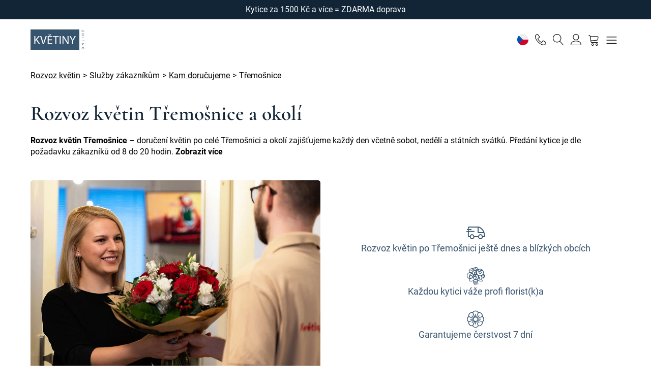

--- FILE ---
content_type: text/html; charset=UTF-8
request_url: https://www.kvetinyonline.cz/rozvoz-kvetin-tremosnice
body_size: 11251
content:
<!DOCTYPE html>
<html lang="cs">
<head>
    <meta charset="utf-8">
    <meta name="viewport" content="width=device-width, initial-scale=1">
    <title>Rozvoz květin Třemošnice spolehlivě | Objednáte online 24/7</title>
    <meta name="description" content="Čerstvé květiny dokážeme doručit do Třemošnice a okolí na jakoukoli adresu. Výjimkou nejsou ani firmy, továrny a obchody. Přesvědčte se.">
    <meta name="keywords" content="rozvoz kvetin tremosnice">
    <meta name="robots" content="index, follow">
    <meta name="author" content="(c)2006 - 2026 - KvětinyOnline">
    <link rel="canonical" href="https://www.kvetinyonline.cz/rozvoz-kvetin-tremosnice">
        <link rel="apple-touch-icon" sizes="180x180" href="/img/favicons/web1/apple-touch-icon.png">
    <link rel="icon" type="image/png" sizes="32x32" href="/img/favicons/web1/favicon-32x32.png">
    <link rel="icon" type="image/png" sizes="16x16" href="/img/favicons/web1/favicon-16x16.png">
    <link rel="manifest" href="/img/favicons/web1/site.webmanifest" crossorigin="use-credentials">
    <link rel="mask-icon" href="/img/favicons/web1/safari-pinned-tab.svg" color="#c33232">
    <link rel="shortcut icon" href="/img/favicons/web1/favicon.ico">
    <meta name="msapplication-TileColor" content="#ffffff">
    <meta name="msapplication-config" content="/img/favicons/web1/browserconfig.xml">
    <meta name="theme-color" content="#ffffff">
    <link rel="stylesheet" href="/css/web1/styles-global.css?v=20251205-195540">    <link rel="stylesheet" href="/css/web1/styles-forms.css?v=20251205-195540">    <link rel="stylesheet" href="/css/web1/styles-widgets.css?v=20251205-195540">    <!-- Google Tag Manager -->
<script>
    (function(w,d,s,l,i){w[l]=w[l]||[];w[l].push({'gtm.start':
            new Date().getTime(),event:'gtm.js'});var f=d.getElementsByTagName(s)[0],
        j=d.createElement(s),dl=l!='dataLayer'?'&l='+l:'';j.async=true;j.src=
        'https://www.googletagmanager.com/gtm.js?id='+i+dl;f.parentNode.insertBefore(j,f);
    })(window,document,'script','dataLayer','GTM-WTZZBPT');
</script>
<!-- End Google Tag Manager -->

    <link rel="stylesheet" href="/css/web1/styles-cookies.css?v=20251205-195540"><script src="/js/web/script-cookies.js?v=20251205-195540" defer="defer"></script><script>
    var txtCookiesTitle = 'Informace o cookies';
    var txtCookiesSettingsTitle = 'Nastavení cookies';
    var txtCookiesDescription = 'Kliknutím na Souhlasím se vším budou uloženy cookies funkční, výkonnostní, analytické i marketingové - dokážeme vám tak umožnit pohodlné používání webu, měřit funkčnost našeho webu i vás cílit reklamou. Své preference můžete snadno upravit kliknutím na Nastavení cookies.';
    var txtCookiesButtonPrimary = 'Souhlasím se vším';
    var txtCookiesButtonSecondary = 'Odmítnout vše';
    var txtCookiesButtonPreferences = 'Nastavení cookies';
    var txtCookiesButtonSave = 'Uložit nastavení';
    var txtCookiesButtonClose = 'Zavřít';
    var txtCookiesTableCol_1 = 'Cookie';
    var txtCookiesTableCol_2 = 'Popis';
    var txtCookiesTableInfoTitle = 'Používáme cookies';
    var txtCookiesTableInfoDescription = 'Soubory cookie používáme k analýze údajů o našich návštěvnících, ke zlepšení našich webových stránek, zobrazení personalizovaného obsahu a k tomu, abychom vám poskytli skvělý zážitek z webu. Používáním tohoto webu s tímto používáním souhlasíte.';
    var txtCookiesTableBlock_1_Title = 'Funkční Cookies';
    var txtCookiesTableBlock_1_Description = 'Tyto soubory cookie jsou nezbytné pro fungování webových stránek, není tedy možné je zakázat. Obvykle se nastavují v reakci na akci, kterou na webu sami provedete, jako je nastavení zabezpečení, přihlášení a vyplňování formulářů. Svůj prohlížeč můžete nastavit tak, aby blokoval soubory cookie nebo o nich zasílal upozornění. Mějte na paměti, že některé stránky nebudou bez těchto souborů fungovat. Tyto soubory cookie neukládají žádné informace, které lze přiřadit konkrétní osobě. Tyto soubory cookie můžeme nastavit my nebo poskytovatelé třetích stran, jejichž služby na webu využíváme. Tyto soubory cookie neukládají žádné informace, které lze přiřadit konkrétní osobě.';
    var txtCookiesTableBlock_2_Title = 'Analytická Cookies';
    var txtCookiesTableBlock_2_Description = 'Tyto soubory cookie se používají ke zlepšení fungování webových stránek. Umožňují nám rozpoznat a sledovat počet návštěvníků a sledovat, jak návštěvníci web používají. Pomáhají nám zlepšovat způsob, jakým webové stránky fungují, například tím, že uživatelům umožňují snadno najít to, co hledají. Tyto soubory cookie neshromažďují informace, které by vás mohly identifikovat. Pomocí těchto nástrojů analyzujeme a pravidelně zlepšujeme funkčnost našich webových stránek. Získané statistiky můžeme využít ke zlepšení uživatelského komfortu a k tomu, aby byla návštěva Webu pro vás jako uživatele zajímavější.';
    var txtCookiesTableBlock_3_Title = 'Marketing cookies';
    var txtCookiesTableBlock_3_Description = 'Používají se ke sledování preferencí webu uživatele za účelem cílení reklamy, tj. zobrazování marketingových a reklamních sdělení (i na stránkách třetích stran), které mohou návštěvníka webu zajímat, v souladu s těmito preferencemi. Marketingové cookies využívají nástroje externích společností. Tyto marketingové soubory cookie budou použity pouze s vaším souhlasem.';
</script>
                </head>
<body>


<!-- Google Tag Manager (noscript) -->
<noscript>
    <iframe src="https://www.googletagmanager.com/ns.html?id=GTM-WTZZBPT" height="0" width="0" style="display:none;visibility:hidden"></iframe>
</noscript>
<!-- End Google Tag Manager (noscript) -->

<div class="notification"><div class="wrapper">Kytice za 1500 Kč a více = ZDARMA doprava</div></div>

<header>
    <div class="wrapper grid">
        <div class="logo">
            <a href="/" title="KvětinyOnline">
                                <svg viewBox="0 0 800 293.3" xml:space="preserve" xmlns="http://www.w3.org/2000/svg">
                    <style type="text/css">
                        .st0{fill:#36546e;}
                        .st1{fill:#FFFFFF;}
                    </style>
                    <rect class="st0" y="-.1" width="698.3" height="293.5"/>
                    <path class="st1" d="m54.9 94.6h14.9v55.5h0.5c3.1-4.4 6.1-8.5 9-12.3l35.2-43.2h18.5l-41.7 48.8 44.9 66.2h-17.6l-37.9-56.5-10.9 12.6v43.9h-14.9v-115z"/>
                    <path class="st1" d="m175.3 209.6-37.6-115h16l17.9 56.7c5 15.5 9.2 29.5 12.3 43h0.3c3.2-13.3 8-27.8 13.1-42.8l19.5-56.8h15.9l-41.1 115h-16.3z"/>
                    <path class="st1" d="M304.9,155.7h-44.7v41.5H310v12.5h-64.7v-115h62.1V107h-47.3v36.4h44.7V155.7z M270.5,88.4L252.6,69h12.6   l10.9,11.8h0.3L287.3,69h12.1L282,88.4H270.5z"/>
                    <path class="st1" d="M353.8,107.2h-35V94.6H404v12.6h-35.2v102.4h-15V107.2z"/>
                    <path class="st1" d="m431.7 94.6v115h-14.9v-115h14.9z"/>
                    <path class="st1" d="m457.6 209.6v-115h16.2l36.9 58.2c8.5 13.5 15.2 25.6 20.7 37.4l0.3-0.2c-1.4-15.4-1.7-29.4-1.7-47.3v-48.1h14v115h-15l-36.5-58.4c-8-12.8-15.7-25.9-21.5-38.4l-0.5 0.2c0.9 14.5 1.2 28.3 1.2 47.5v49.2h-14.1z"/>
                    <path class="st1" d="m594.4 209.6v-48.8l-36.4-66.2h16.9l16.2 31.7c4.4 8.7 7.9 15.7 11.4 23.7h0.3c3.2-7.5 7.2-15 11.6-23.7l16.6-31.7h17l-38.6 66.1v49h-15z"/>
                    <path class="st0" d="m748.4 255.5c11.1 0 17 6.8 17 15 0 8.5-6.6 14.5-16.4 14.5-10.3 0-17-6.4-17-15 0-8.8 6.8-14.5 16.4-14.5zm0.5 25.1c6.9 0 13.1-3.7 13.1-10.3s-6.1-10.4-13.4-10.4c-6.4 0-13.2 3.4-13.2 10.3 0.1 6.9 6.4 10.4 13.5 10.4z"/>
                    <path class="st0" d="m764.9 225.2h-32.4v-4.6l16.4-10.4c3.8-2.4 7.2-4.3 10.5-5.8v-0.1c-4.3 0.4-8.3 0.5-13.3 0.5h-13.5v-3.9h32.4v4.2l-16.4 10.3c-3.6 2.3-7.3 4.4-10.8 6v0.1c4.1-0.2 8-0.3 13.3-0.3h13.8v4z"/>
                    <path class="st0" d="m732.6 168.7v-4.2h28.9v-13.8h3.5v18h-32.4z"/>
                    <path class="st0" d="M732.6,117h32.4v4.2h-32.4V117z"/>
                    <path class="st0" d="m764.9 84.8h-32.4v-4.6l16.4-10.4c3.8-2.4 7.2-4.3 10.5-5.8v-0.1c-4.3 0.4-8.3 0.5-13.3 0.5h-13.5v-3.9h32.4v4.2l-16.5 10.3c-3.6 2.3-7.3 4.4-10.8 6v0.1c4.1-0.2 8-0.3 13.3-0.3h13.8v4z"/>
                    <path class="st0" d="m749.8 11.6v12.6h11.7v-14h3.5v18.2h-32.4v-17.6h3.5v13.3h10.2v-12.5h3.5z"/>
                </svg>
                            </a>
        </div>
        <nav class="menu">
            

<ul>
    <li class=""><a href="/kvetiny">Květiny</a></li>
                <li class="submenu">
                <a href="/kvetiny/dle-prilezitosti">Dle příležitosti</a>

                                    <ul class="shadow">
                                                    <li><a href="/kvetiny/dle-prilezitosti/k-narozeninam">Kytice k narozeninám</a></li>
                                                    <li><a href="/kvetiny/dle-prilezitosti/lucni-kvetiny">Luční květiny</a></li>
                                                    <li><a href="/kvetiny/dle-prilezitosti/zimni-kvetiny">Zimní kytice</a></li>
                                                    <li><a href="/kvetiny/dle-prilezitosti/pro-radost">Květiny pro radost</a></li>
                                                    <li><a href="/kvetiny/dle-prilezitosti/pro-zamilovane">Kytice z lásky</a></li>
                                                    <li><a href="/kvetiny/dle-prilezitosti/pro-maminku">Kytice pro maminku</a></li>
                                                    <li><a href="/kvetiny/dle-prilezitosti/podekovani">Kytice jako poděkování</a></li>
                                                    <li><a href="/kvetiny/dle-prilezitosti/slavnostni">Slavnostní kytice</a></li>
                                                    <li><a href="/kvetiny/dle-prilezitosti/k-svatku">Kytice k svátku</a></li>
                                                    <li><a href="/kvetiny/dle-prilezitosti/pro-muze">Kytice pro muže</a></li>
                                                    <li><a href="/kvetiny/dle-prilezitosti/smutecni">Smuteční kytice</a></li>
                                            </ul>
                            </li>
                <li class="">
                <a href="/kvetiny/sestavit-kytici">Sestavit kytici</a>

                            </li>
                <li class="submenu">
                <a href="/kvetiny/dle-ceny">Květiny dle ceny </a>

                                    <ul class="shadow">
                                                    <li><a href="/kvetiny/dle-ceny?price=1000">Cena do 1000 Kč</a></li>
                                                    <li><a href="/kvetiny/dle-ceny?price=1000-1500">Cena 1000 - 1500 Kč</a></li>
                                                    <li><a href="/kvetiny/dle-ceny?price=1500+">Cena nad 1500 Kč</a></li>
                                            </ul>
                            </li>
                <li class="submenu">
                <a href="/kvetiny/dle-druhu">Dle druhu</a>

                                    <ul class="shadow">
                                                    <li><a href="/kvetiny/dle-druhu/ruze">Růže</a></li>
                                                    <li><a href="/kvetiny/dle-druhu/gerbery">Gerbery</a></li>
                                                    <li><a href="/kvetiny/dle-druhu/lilie">Lilie</a></li>
                                                    <li><a href="/kvetiny/dle-druhu/chryzantemy">Chryzantémy</a></li>
                                            </ul>
                            </li>
                <li class="">
                <a href="/kvetiny/nejprodavanejsi">Náš tip</a>

                            </li>
        <li><a href="/kvetiny/dle-prilezitosti/zimni-kvetiny">Zimní kytice</a></li>
</ul>

        </nav>
        <div class="tools">
            <ul>
                <li>
                    <a aria-label="Nastavení" href="#" class="js-modal-open" data-dialog-id="settings">
                                                    <svg xmlns="http://www.w3.org/2000/svg" width="22" height="22" viewBox="0 0 512 512"><circle cx="256" cy="256" r="256" fill="#eee"/><path fill="#d80027" d="M233.7 256L75 437a256 256 0 0 0 437-181H233.7z"/><path fill="#0052b4" d="M75 75a256 256 0 0 0 0 362l181-181L75 75z"/></svg>
                                            </a>
                </li>
                <li>
                    <a aria-label="Telefon" href="tel:+420602686696">
                        <svg xmlns="http://www.w3.org/2000/svg" xmlns:xlink="http://www.w3.org/1999/xlink" width="22" height="22" viewBox="0 0 20 20">
                            <path d="M16 20c-1.771 0-3.655-0.502-5.6-1.492-1.793-0.913-3.564-2.22-5.122-3.78s-2.863-3.333-3.775-5.127c-0.988-1.946-1.49-3.83-1.49-5.601 0-1.148 1.070-2.257 1.529-2.68 0.661-0.609 1.701-1.32 2.457-1.32 0.376 0 0.816 0.246 1.387 0.774 0.425 0.394 0.904 0.928 1.383 1.544 0.289 0.372 1.73 2.271 1.73 3.182 0 0.747-0.845 1.267-1.739 1.816-0.346 0.212-0.703 0.432-0.961 0.639-0.276 0.221-0.325 0.338-0.333 0.364 0.949 2.366 3.85 5.267 6.215 6.215 0.021-0.007 0.138-0.053 0.363-0.333 0.207-0.258 0.427-0.616 0.639-0.961 0.55-0.894 1.069-1.739 1.816-1.739 0.911 0 2.81 1.441 3.182 1.73 0.616 0.479 1.15 0.958 1.544 1.383 0.528 0.57 0.774 1.011 0.774 1.387 0 0.756-0.711 1.799-1.319 2.463-0.424 0.462-1.533 1.537-2.681 1.537zM3.994 1c-0.268 0.005-0.989 0.333-1.773 1.055-0.744 0.686-1.207 1.431-1.207 1.945 0 6.729 8.264 15 14.986 15 0.513 0 1.258-0.465 1.944-1.213 0.723-0.788 1.051-1.512 1.056-1.781-0.032-0.19-0.558-0.929-1.997-2.037-1.237-0.952-2.24-1.463-2.498-1.469-0.018 0.005-0.13 0.048-0.357 0.336-0.197 0.251-0.408 0.594-0.613 0.926-0.56 0.911-1.089 1.772-1.858 1.772-0.124 0-0.246-0.024-0.363-0.071-2.625-1.050-5.729-4.154-6.779-6.779-0.126-0.315-0.146-0.809 0.474-1.371 0.33-0.299 0.786-0.579 1.228-0.851 0.332-0.204 0.676-0.415 0.926-0.613 0.288-0.227 0.331-0.339 0.336-0.357-0.007-0.258-0.517-1.261-1.469-2.498-1.108-1.439-1.847-1.964-2.037-1.997z"></path>
                        </svg>
                    </a>
                </li>
                <li>
                    <a aria-label="Vyhledávání" href="#" class="js-modal-open" data-dialog-id="search">
                        <svg xmlns="http://www.w3.org/2000/svg" xmlns:xlink="http://www.w3.org/1999/xlink" width="22" height="22" viewBox="0 0 20 20">
                            <path d="M18.869 19.162l-5.943-6.484c1.339-1.401 2.075-3.233 2.075-5.178 0-2.003-0.78-3.887-2.197-5.303s-3.3-2.197-5.303-2.197-3.887 0.78-5.303 2.197-2.197 3.3-2.197 5.303 0.78 3.887 2.197 5.303 3.3 2.197 5.303 2.197c1.726 0 3.362-0.579 4.688-1.645l5.943 6.483c0.099 0.108 0.233 0.162 0.369 0.162 0.121 0 0.242-0.043 0.338-0.131 0.204-0.187 0.217-0.503 0.031-0.706zM1 7.5c0-3.584 2.916-6.5 6.5-6.5s6.5 2.916 6.5 6.5-2.916 6.5-6.5 6.5-6.5-2.916-6.5-6.5z"></path>
                        </svg>
                    </a>
                </li>
                                    <li><a href="/muj-ucet/prihlasit-se" title="Přihlásit se" aria-label="Přihlásit se" rel="nofollow"><svg xmlns="http://www.w3.org/2000/svg" xmlns:xlink="http://www.w3.org/1999/xlink" width="22" height="22" viewBox="0 0 20 20">
<path d="M9.5 11c-3.033 0-5.5-2.467-5.5-5.5s2.467-5.5 5.5-5.5 5.5 2.467 5.5 5.5-2.467 5.5-5.5 5.5zM9.5 1c-2.481 0-4.5 2.019-4.5 4.5s2.019 4.5 4.5 4.5c2.481 0 4.5-2.019 4.5-4.5s-2.019-4.5-4.5-4.5z"></path>
<path d="M17.5 20h-16c-0.827 0-1.5-0.673-1.5-1.5 0-0.068 0.014-1.685 1.225-3.3 0.705-0.94 1.67-1.687 2.869-2.219 1.464-0.651 3.283-0.981 5.406-0.981s3.942 0.33 5.406 0.981c1.199 0.533 2.164 1.279 2.869 2.219 1.211 1.615 1.225 3.232 1.225 3.3 0 0.827-0.673 1.5-1.5 1.5zM9.5 13c-3.487 0-6.060 0.953-7.441 2.756-1.035 1.351-1.058 2.732-1.059 2.746 0 0.274 0.224 0.498 0.5 0.498h16c0.276 0 0.5-0.224 0.5-0.5-0-0.012-0.023-1.393-1.059-2.744-1.382-1.803-3.955-2.756-7.441-2.756z"></path>
</svg></a></li>
                                <li class="basket">
                    <a aria-label="Nákupní košík" href="/nakupni-kosik" rel="nofollow" data-items="0">
                        <svg xmlns="http://www.w3.org/2000/svg" xmlns:xlink="http://www.w3.org/1999/xlink" width="23" height="23" viewBox="0 0 20 20">
                            <path d="M8 20c-1.103 0-2-0.897-2-2s0.897-2 2-2 2 0.897 2 2-0.897 2-2 2zM8 17c-0.551 0-1 0.449-1 1s0.449 1 1 1 1-0.449 1-1-0.449-1-1-1z"></path>
                            <path d="M15 20c-1.103 0-2-0.897-2-2s0.897-2 2-2 2 0.897 2 2-0.897 2-2 2zM15 17c-0.551 0-1 0.449-1 1s0.449 1 1 1 1-0.449 1-1-0.449-1-1-1z"></path>
                            <path d="M17.539 4.467c-0.251-0.297-0.63-0.467-1.039-0.467h-12.243l-0.099-0.596c-0.131-0.787-0.859-1.404-1.658-1.404h-1c-0.276 0-0.5 0.224-0.5 0.5s0.224 0.5 0.5 0.5h1c0.307 0 0.621 0.266 0.671 0.569l1.671 10.027c0.131 0.787 0.859 1.404 1.658 1.404h10c0.276 0 0.5-0.224 0.5-0.5s-0.224-0.5-0.5-0.5h-10c-0.307 0-0.621-0.266-0.671-0.569l-0.247-1.48 9.965-0.867c0.775-0.067 1.483-0.721 1.611-1.489l0.671-4.027c0.067-0.404-0.038-0.806-0.289-1.102zM16.842 5.404l-0.671 4.027c-0.053 0.316-0.391 0.629-0.711 0.657l-10.043 0.873-0.994-5.962h12.076c0.117 0 0.215 0.040 0.276 0.113s0.085 0.176 0.066 0.291z"></path>
                        </svg>
                    </a>
                </li>
                <li class="menu">
                    <a aria-label="Menu" href="#" class="js-menu">
                        <svg xmlns="http://www.w3.org/2000/svg" xmlns:xlink="http://www.w3.org/1999/xlink" width="25" height="25" viewBox="0 0 20 20">
                            <path d="M17.5 6h-15c-0.276 0-0.5-0.224-0.5-0.5s0.224-0.5 0.5-0.5h15c0.276 0 0.5 0.224 0.5 0.5s-0.224 0.5-0.5 0.5z"></path>
                            <path d="M17.5 11h-15c-0.276 0-0.5-0.224-0.5-0.5s0.224-0.5 0.5-0.5h15c0.276 0 0.5 0.224 0.5 0.5s-0.224 0.5-0.5 0.5z"></path>
                            <path d="M17.5 16h-15c-0.276 0-0.5-0.224-0.5-0.5s0.224-0.5 0.5-0.5h15c0.276 0 0.5 0.224 0.5 0.5s-0.224 0.5-0.5 0.5z"></path>
                        </svg>
                    </a>
                </li>
            </ul>
        </div>
    </div>
</header>

<main class="top">
    
<div class="wrapper">
    <div class="breadcrumbs">
        <ol itemscope itemtype="https://schema.org/BreadcrumbList"><li itemprop="itemListElement" itemscope itemtype="https://schema.org/ListItem"><a href="https://www.kvetinyonline.cz/" itemprop="item"><span itemprop="name">Rozvoz květin</span></a><meta itemprop="position" content="1"></li><li>Služby zákazníkům</li><li itemprop="itemListElement" itemscope itemtype="https://schema.org/ListItem"><a href="https://www.kvetinyonline.cz/kam-dorucujeme" itemprop="item"><span itemprop="name">Kam doručujeme</span></a><meta itemprop="position" content="2"></li><li itemprop="itemListElement" itemscope itemtype="https://schema.org/ListItem"><a href="https://www.kvetinyonline.cz/rozvoz-kvetin-tremosnice" itemprop="item"><span itemprop="name">Třemošnice</span></a><meta itemprop="position" content="3"></li></ol>    </div>
</div>
        

<div class="wrapper">
    <section class="column">
        <div>
            <div class="text">
                <h1 class="decor">Rozvoz květin Třemošnice a okolí</h1>
                                    <p><strong>Rozvoz květin Třemošnice</strong> – doručení květin po celé Třemošnici a okolí zajišťujeme každý den včetně sobot, nedělí a státních svátků. Předání kytice je dle požadavku zákazníků od 8 do 20 hodin.                    <strong><span class="js-show-more cursor">Zobrazit více</span></strong></p>
                            </div>
        </div>
    </section>

    <section class="widget hide" data-content="hide">
        <div class="widget-delivery">
            <div class="text">
                <p>V našem e-shopu najdete více než <a href="/kvetiny">100 připravených kytic</a>, a to vždy až ve 4 variantách. Není nic jednoduššího než si vybrat tu pravou kytici, zaplatit ji kartou a pak už jen čekat na zprávu o doručení kytice.</p>
<h2>Rozvoz květin v Třemošnici a okolí</h2>
<p>Vaši objednávku doručíme v <strong>Třemošnici a okolí</strong> v čase, na kterém se domluvíme. Vybírat můžete tříhodinové sloty v čase 8,00 až 20,00 každý den.</p>
<ul>
<li>Cena za rozvoz od pondělí do pátku je 139 Kč nebo ZDARMA - při nákupu kytice od&nbsp;1 500 Kč, v sobotu, neděli a svátek 199 Kč nebo ZDARMA - při nákupu kytice od&nbsp;1 500 Kč.</li>
<li>Telefonická podpora denně 8,00–17,00 hod.</li>
<li>Zákaznická linka: +420 602 686 696</li>
<li>Platba je možná kartou a okamžitým převodem online</li>
</ul>            </div>
            <div class="text order">
                <h2>Přání je u nás ke kytici zdarma</h2>
<p>Rádi byste ke kytici napsali pár krásných slov? Směle do toho! Ke každé kytici přidáme zdarma kartičku s vámi napsaným vzkazem. Nezapomeňte se také podepsat, aby příjemce nebo příjemkyně věděli, od koho kytice je.</p>
<p>Nebo je necháte přemýšlet a pátrat v paměti, kdo si na ně mohl vzpomenout? My vás neprozradíme, naši kurýři jsou vždy diskrétní a informace o objednavateli nikomu nesdělují.</p>            </div>
        </div>
    </section>

    <section class="widget">
        <div class="widget-delivery-map">
            <div>
                <aside class="map">
                    <a href="/kvetiny" class="js-loader">
                        <picture>
                            <source media="(max-width: 700px)" srcset="/img/foto/rozvoz-700.webp">
                            <img src="/img/foto/rozvoz.webp" alt="Kurýr předává doručenou kytici obdarované" width="670" height="456">
                        </picture>
                    </a>
                </aside>
                <div class="widget-teaser-bullets map">
                    <ul>
                        <li>
                            <div>
                                <i class="fi fi-icon-delivery"></i>
                            </div>
                            <div>
                                <strong>
Rozvoz květin po Třemošnici ještě dnes  a blízkých obcích</strong>
                            </div>
                        </li>
                        <li>
                            <div>
                                <i class="fi fi-category-vse"></i>
                            </div>
                            <div>
                                <strong>Každou kytici váže profi florist(k)a</strong>
                            </div>
                        </li>
                        <li>
                            <div>
                                <i class="fi fi-icon-fresh"></i>
                            </div>
                            <div>
                                <strong>Garantujeme čerstvost 7 dní</strong>
                            </div>
                        </li>
                    </ul>
                </div>
            </div>
        </div>
    </section>
</div>


<div class="wrapper">
    <section class="widget">
        <div class="title">
            <div class="switch filter">
                <a href="/kvetiny?filter=on" class="button action" id="filter"><i class="fi fi-icon-filter" aria-hidden="true"></i> <span>Upřesnit výběr</span></a>
            </div>
        </div>
        <br>
        <div class="grid items">
            
        <div class="item js-loader">
            <figure><img src="https://cdn.ihnedkvetiny.cz/img/items/000457/000457-400.webp" alt="Perfektní den" width="400" height="400"></figure>            <h3>
                <a href="/kvetiny/perfektni-den.html">
                    <span class="ellipsis-row-1">Perfektní den</span>
                </a>
            </h3>
            <span class="delivery-free-h">Doručíme po Třemošnici</span>                        <div class="price grid">
                <strong>od 1 540 Kč</strong>
                <span class="button action">
                    DETAIL                </span>
            </div>
                        <span class="loading"></span>
        </div>
                <div class="item js-loader">
            <figure><img src="https://cdn.ihnedkvetiny.cz/img/items/000174/000174-400.webp" alt="Červené růže - sestavte si kytici" width="400" height="400" loading="lazy"></figure>            <h3>
                <a href="/kvetiny/cervene-ruze-sestavit-kytici.html">
                    <span class="ellipsis-row-1">Červené růže - sestavte si kytici</span>
                </a>
            </h3>
            <span class="delivery-free-h">Doručíme po Třemošnici</span>                        <div class="price grid">
                <strong>od 966 Kč</strong>
                <span class="button action">
                    DETAIL                </span>
            </div>
                        <span class="loading"></span>
        </div>
                <div class="item js-loader">
            <figure><img src="https://cdn.ihnedkvetiny.cz/img/items/000060/000060-400.webp" alt="Miami Beach" width="400" height="400" loading="lazy"></figure>            <h3>
                <a href="/kvetiny/miami-beach.html">
                    <span class="ellipsis-row-1">Miami Beach</span>
                </a>
            </h3>
            <span class="delivery-free-h">Doručíme po Třemošnici</span>                        <div class="price grid">
                <strong>od 1 330 Kč</strong>
                <span class="button action">
                    DETAIL                </span>
            </div>
                        <span class="loading"></span>
        </div>
                <div class="item js-loader">
            <figure><img src="https://cdn.ihnedkvetiny.cz/img/items/000092/000092-400.webp" alt="Princezně!" width="400" height="400" loading="lazy"></figure>            <h3>
                <a href="/kvetiny/princezne.html">
                    <span class="ellipsis-row-1">Princezně!</span>
                </a>
            </h3>
            <span class="delivery-free-h">Doručíme po Třemošnici</span>                        <div class="price grid">
                <strong>od 1 145 Kč</strong>
                <span class="button action">
                    DETAIL                </span>
            </div>
                        <span class="loading"></span>
        </div>
                <div class="item js-loader">
            <figure><img src="https://cdn.ihnedkvetiny.cz/img/items/000045/000045-400.webp" alt="Rozmarná" width="400" height="400" loading="lazy"></figure>            <h3>
                <a href="/kvetiny/rozmarna.html">
                    <span class="ellipsis-row-1">Rozmarná</span>
                </a>
            </h3>
            <span class="delivery-free-h">Doručíme po Třemošnici</span>                        <div class="price grid">
                <strong>od 949 Kč</strong>
                <span class="button action">
                    DETAIL                </span>
            </div>
                        <span class="loading"></span>
        </div>
                <div class="item js-loader">
            <figure><img src="https://cdn.ihnedkvetiny.cz/img/items/000003/000003-400.webp" alt="Pro Tvé oči" width="400" height="400" loading="lazy"></figure>            <h3>
                <a href="/kvetiny/pro-tve-oci.html">
                    <span class="ellipsis-row-1">Pro Tvé oči</span>
                </a>
            </h3>
            <span class="delivery-free-h">Doručíme po Třemošnici</span>                        <div class="price grid">
                <strong>od 969 Kč</strong>
                <span class="button action">
                    DETAIL                </span>
            </div>
                        <span class="loading"></span>
        </div>
                <div class="item js-loader">
            <figure><img src="https://cdn.ihnedkvetiny.cz/img/items/000175/000175-400.webp" alt="Růžové růže - sestavte si kytici" width="400" height="400" loading="lazy"></figure>            <h3>
                <a href="/kvetiny/ruzove-ruze-sestavit-kytici.html">
                    <span class="ellipsis-row-1">Růžové růže - sestavte si kytici</span>
                </a>
            </h3>
            <span class="delivery-free-h">Doručíme po Třemošnici</span>                        <div class="price grid">
                <strong>od 966 Kč</strong>
                <span class="button action">
                    DETAIL                </span>
            </div>
                        <span class="loading"></span>
        </div>
                <div class="item js-loader">
            <figure><img src="https://cdn.ihnedkvetiny.cz/img/items/000067/000067-400.webp" alt="Pro lepší den" width="400" height="400" loading="lazy"></figure>            <h3>
                <a href="/kvetiny/pro-lepsi-den.html">
                    <span class="ellipsis-row-1">Pro lepší den</span>
                </a>
            </h3>
            <span class="delivery-free-h">Doručíme po Třemošnici</span>                        <div class="price grid">
                <strong>od 936 Kč</strong>
                <span class="button action">
                    DETAIL                </span>
            </div>
                        <span class="loading"></span>
        </div>
                <div class="item js-loader">
            <figure><img src="https://cdn.ihnedkvetiny.cz/img/items/000072/000072-400.webp" alt="Kouzlo smyslnosti" width="400" height="400" loading="lazy"></figure>            <h3>
                <a href="/kvetiny/kouzlo-smyslnosti.html">
                    <span class="ellipsis-row-1">Kouzlo smyslnosti</span>
                </a>
            </h3>
            <span class="delivery-free-h">Doručíme po Třemošnici</span>                        <div class="price grid">
                <strong>od 1 549 Kč</strong>
                <span class="button action">
                    DETAIL                </span>
            </div>
                        <span class="loading"></span>
        </div>
                <div class="item js-loader">
            <figure><img src="https://cdn.ihnedkvetiny.cz/img/items/000079/000079-400.webp" alt="Jsi mi vzácná" width="400" height="400" loading="lazy"></figure>            <h3>
                <a href="/kvetiny/jsi-mi-vzacna.html">
                    <span class="ellipsis-row-1">Jsi mi vzácná</span>
                </a>
            </h3>
            <span class="delivery-free-h">Doručíme po Třemošnici</span>                        <div class="price grid">
                <strong>od 1 345 Kč</strong>
                <span class="button action">
                    DETAIL                </span>
            </div>
                        <span class="loading"></span>
        </div>
                <div class="item js-loader">
            <figure><img src="https://cdn.ihnedkvetiny.cz/img/items/000090/000090-400.webp" alt="Miluji Tě" width="400" height="400" loading="lazy"></figure>            <h3>
                <a href="/kvetiny/miluji-te.html">
                    <span class="ellipsis-row-1">Miluji Tě</span>
                </a>
            </h3>
            <span class="delivery-free-h">Doručíme po Třemošnici</span>                        <div class="price grid">
                <strong>od 1 449 Kč</strong>
                <span class="button action">
                    DETAIL                </span>
            </div>
                        <span class="loading"></span>
        </div>
                <div class="item js-loader">
            <figure><img src="https://cdn.ihnedkvetiny.cz/img/items/000085/000085-400.webp" alt="Veselá" width="400" height="400" loading="lazy"></figure>            <h3>
                <a href="/kvetiny/vesela.html">
                    <span class="ellipsis-row-1">Veselá</span>
                </a>
            </h3>
            <span class="delivery-free-h">Doručíme po Třemošnici</span>                        <div class="price grid">
                <strong>od 1 345 Kč</strong>
                <span class="button action">
                    DETAIL                </span>
            </div>
                        <span class="loading"></span>
        </div>
                <div class="item js-loader">
            <figure><img src="https://cdn.ihnedkvetiny.cz/img/items/000037/000037-400.webp" alt="Jen tak" width="400" height="400" loading="lazy"></figure>            <h3>
                <a href="/kvetiny/jen-tak.html">
                    <span class="ellipsis-row-1">Jen tak</span>
                </a>
            </h3>
            <span class="delivery-free-h">Doručíme po Třemošnici</span>                        <div class="price grid">
                <strong>od 1 428 Kč</strong>
                <span class="button action">
                    DETAIL                </span>
            </div>
                        <span class="loading"></span>
        </div>
                <div class="item js-loader">
            <figure><img src="https://cdn.ihnedkvetiny.cz/img/items/000089/000089-400.webp" alt="Rubín" width="400" height="400" loading="lazy"></figure>            <h3>
                <a href="/kvetiny/rubin.html">
                    <span class="ellipsis-row-1">Rubín</span>
                </a>
            </h3>
            <span class="delivery-free-h">Doručíme po Třemošnici</span>                        <div class="price grid">
                <strong>od 949 Kč</strong>
                <span class="button action">
                    DETAIL                </span>
            </div>
                        <span class="loading"></span>
        </div>
                <div class="item js-loader">
            <figure><img src="https://cdn.ihnedkvetiny.cz/img/items/000036/000036-400.webp" alt="Krása života" width="400" height="400" loading="lazy"></figure>            <h3>
                <a href="/kvetiny/krasa-zivota.html">
                    <span class="ellipsis-row-1">Krása života</span>
                </a>
            </h3>
            <span class="delivery-free-h">Doručíme po Třemošnici</span>                        <div class="price grid">
                <strong>od 1 069 Kč</strong>
                <span class="button action">
                    DETAIL                </span>
            </div>
                        <span class="loading"></span>
        </div>
                <div class="item js-loader">
            <figure><img src="https://cdn.ihnedkvetiny.cz/img/items/000387/000387-400.webp" alt="Půlnoční kráska" width="400" height="400" loading="lazy"></figure>            <h3>
                <a href="/kvetiny/exoticka-kraska.html">
                    <span class="ellipsis-row-1">Půlnoční kráska</span>
                </a>
            </h3>
            <span class="delivery-free-h">Doručíme po Třemošnici</span>                        <div class="price grid">
                <strong>od 1 633 Kč</strong>
                <span class="button action">
                    DETAIL                </span>
            </div>
                        <span class="loading"></span>
        </div>
                </div>
        <div class="buttons">
            <a href="/kvetiny" class="button action">Všechny kytice</a>
        </div>
    </section>
</div>


<div class="wrapper">
    <section class="widget no-margin">
        <div class="widget-delivery">
                    </div>
    </section>
</div>

<div class="wrapper">
    <section class="widget no-margin">
        <h2 class="decor">Třemošnice není ta správná lokalita?</h2>
<p>Ať už potřebujete kytici doručit v Třemošnici nebo někde jinde v okolí, rádi vám pomůžeme. <a href="/kam-dorucujeme">Ze seznamu měst si vyberte místo</a>, kam chcete kytici dovézt. <a href="/">Květiny také doručíme po celé České republice!</a></p>        <div class="grid delivery-cities others">
            <ul><li><a href="/rozvoz-kvetin-chrudim"><i class="fi fi-icon-map-marker"></i> Chrudim</a></li><li><a href="/rozvoz-kvetin-caslav"><i class="fi fi-icon-map-marker"></i> Čáslav</a></li><li><a href="/rozvoz-kvetin-hermanuv-mestec"><i class="fi fi-icon-map-marker"></i> Heřmanův Městec</a></li><li><a href="/rozvoz-kvetin-slatinany"><i class="fi fi-icon-map-marker"></i> Slatiňany</a></li><li><a href="/rozvoz-kvetin-golcuv-jenikov"><i class="fi fi-icon-map-marker"></i> Golčův Jeníkov</a></li><li><a href="/kam-dorucujeme">Další města</a></li></ul>        </div>
    </section>
</div>


<div class="wrapper">
    <section class="widget no-margin">
        <h2 class="decor">Nejčastěji kladené dotazy</h2>
        <div class="faqs" itemscope itemtype="https://schema.org/FAQPage">
                            <div class="faq-item" itemscope itemprop="mainEntity" itemtype="https://schema.org/Question">
                    <div class="question" itemprop="name">
                        <strong>Zajistíte rozvoz květin po Třemošnici ještě dnes?</strong>
                        <i class="fi fi-icon-angle-down"></i>
                    </div>
                    <div class="answer" itemprop="acceptedAnswer" itemscope itemtype="https://schema.org/Answer">
                        <div itemprop="text">Ano, objednávky na doručení květin ve stejný den přijímáme do 17:00. Platí pouze pro pracovní dny.</div>
                    </div>
                </div>
                            <div class="faq-item" itemscope itemprop="mainEntity" itemtype="https://schema.org/Question">
                    <div class="question" itemprop="name">
                        <strong>Doručujete květiny o víkendu?</strong>
                        <i class="fi fi-icon-angle-down"></i>
                    </div>
                    <div class="answer" itemprop="acceptedAnswer" itemscope itemtype="https://schema.org/Answer">
                        <div itemprop="text">Ano, květiny rozvážíme v sobotu, neděli a státní svátek. Objednávky přijímáme do 15:00 poslední pracovní den před víkendem nebo státním svátkem.</div>
                    </div>
                </div>
                            <div class="faq-item" itemscope itemprop="mainEntity" itemtype="https://schema.org/Question">
                    <div class="question" itemprop="name">
                        <strong>Dovezete kytici i do malé obce?</strong>
                        <i class="fi fi-icon-angle-down"></i>
                    </div>
                    <div class="answer" itemprop="acceptedAnswer" itemscope itemtype="https://schema.org/Answer">
                        <div itemprop="text">Ano, rozvoz květin poskytujeme po Třemošnici a také v malých vesnicích v okolí.</div>
                    </div>
                </div>
                            <div class="faq-item" itemscope itemprop="mainEntity" itemtype="https://schema.org/Question">
                    <div class="question" itemprop="name">
                        <strong>Potřebuji udělat opravu v objednávce. Je to možné?</strong>
                        <i class="fi fi-icon-angle-down"></i>
                    </div>
                    <div class="answer" itemprop="acceptedAnswer" itemscope itemtype="https://schema.org/Answer">
                        <div itemprop="text">Ano, odpovězte na e-mail s objednávkou a napište nám svůj požadavek. Platí pro změnu adresy, termínu doručení, telefonního čísla... Důležité: pokud má již řidič kytici v autě, není změna možná!</div>
                    </div>
                </div>
                            <div class="faq-item" itemscope itemprop="mainEntity" itemtype="https://schema.org/Question">
                    <div class="question" itemprop="name">
                        <strong>Jak rychle kytici doručíte po Třemošnici?</strong>
                        <i class="fi fi-icon-angle-down"></i>
                    </div>
                    <div class="answer" itemprop="acceptedAnswer" itemscope itemtype="https://schema.org/Answer">
                        <div itemprop="text">Květiny doručíme EXPRES do 2 hodin od zaplacení objednávky. Jakmile je volný řidič, může ihned s kyticí vyrázit. Stačí požadavek na rychlý rozvoz napsat do objednávky. Tato služba je bez příplatku.</div>
                    </div>
                </div>
                            <div class="faq-item" itemscope itemprop="mainEntity" itemtype="https://schema.org/Question">
                    <div class="question" itemprop="name">
                        <strong>Kytici si chci vyzvednout osobně. Je to možné?</strong>
                        <i class="fi fi-icon-angle-down"></i>
                    </div>
                    <div class="answer" itemprop="acceptedAnswer" itemscope itemtype="https://schema.org/Answer">
                        <div itemprop="text">Ano, prosím napište dotaz na e-mail květiny@kvetinyonline.cz a my vám zašleme jak dále postupovat.</div>
                    </div>
                </div>
                    </div>
    </section>
</div>

</main>


<footer>
    <div class="wrapper grid">
        <div>
            <h4>Kontakty</h4>
            <div class="address">
                <p>
                    Tel.: <a href="tel:420602686696">+420 602 686 696</a><br>
                    E-mail: <a href="mailto:kvetiny@kvetinyonline.cz" target="_blank">kvetiny@kvetinyonline.cz</a>                </p>
                <div class="cards">
                    <img src="https://cdn.ihnedkvetiny.cz/img/card-mastercard.svg" loading="lazy" width="60" height="37" alt="Logo platební karty MasterCard">
                    <img src="https://cdn.ihnedkvetiny.cz/img/card-visa.svg" loading="lazy" width="60" height="37" alt="Logo platební karty VISA">
                    <img src="https://cdn.ihnedkvetiny.cz/img/card-apple-pay.svg" loading="lazy" width="60" height="37" alt="Logo Apple Pay">
                    <img src="https://cdn.ihnedkvetiny.cz/img/card-google-pay.svg" loading="lazy" width="60" height="37" alt="Logo Google Pay">
                </div>
            </div>
        </div>

        
    <div>
        <h4>Nakupování</h4>
        <ul>
                            <li><a href="/poradna">Poradna</a></li>
                            <li><a href="/kamenna-prodejna">Květinářství Praha 6 Dejvice</a></li>
                            <li><a href="/obchodni-podminky">Obchodní podmínky</a></li>
                            <li><a href="/zpracovani-osobnich-udaju">Zpracování osobních údajů</a></li>
                    </ul>
    </div>
    <div>
        <h4>Služby zákazníkům</h4>
        <ul>
                            <li><a href="/kam-dorucujeme">Kam doručujeme</a></li>
                            <li><a href="/kvetinarstvi">Květinářství</a></li>
                            <li><a href="/pripominka-terminu">Připomínka termínu</a></li>
                            <li><a href="/reklamace">Reklamace</a></li>
                            <li><a href="/udrzitelny-pristup">Udržitelný přístup</a></li>
                    </ul>
    </div>
    <div>
        <h4>Pro Vás</h4>
        <ul>
                            <li><a href="/kontaktujte-nas">Kontaktujte nás</a></li>
                            <li><a href="/o-nas">O nás</a></li>
                            <li><a href="/magazin">Magazín</a></li>
                            <li><a href="/recenze-zakazniku">Recenze zákazníků</a></li>
                    </ul>
    </div>
    </div>
    <div class="copyright">
        <div class="wrapper grid">
            <p>©2006 - 2026&nbsp;KvětinyOnline | <a href="#" aria-label="Nastavení cookies" data-cc="show-preferencesModal" rel="nofollow">Cookies</a></p>
            <p>
                <a href="https://www.facebook.com/KvetinyOnline.cz" target="_blank" rel="noopener" title="Facebook"><i class="fi fi-icon-social-facebook"></i></a>
                <a href="https://www.instagram.com/kvetinyonline.cz/" target="_blank" rel="noopener" title="Instagram"><i class="fi fi-icon-social-instagram"></i></a>            </p>
        </div>
    </div>
</footer>

<dialog class="modal settings" id="modal-settings">
    <div class="centered">
        <div class="centered-cell">
            <div class="content">
                <a href="#" class="js-modal-close"><i class="fi fi-icon-cross"></i></a>
                <div>
                    <div><strong>Měna</strong></div>
                    
<ul><li><a href="?switch-currency=czk" class="active">CZK</a></li><li><a href="?switch-currency=eur">EUR</a></li><li><a href="?switch-currency=usd">USD</a></li></ul>                </div>
                <div>
                    <div><strong>Jazyk</strong></div>
                    
<ul><li><a href="?switch-lang=cz" class="active">CZ</a></li><li><a href="?switch-lang=en">EN</a></li><li><a href="?switch-lang=ru">RU</a></li></ul>                </div>
            </div>
        </div>
    </div>
</dialog>

<dialog class="modal search" id="modal-search">
    <div class="centered">
        <div class="centered-cell">
            <div class="content">
                <a href="#" class="js-modal-close"><i class="fi fi-icon-cross"></i></a>
                <form action="/kvetiny" method="get" role="search" class="search">
                    <input name="k" type="search" placeholder="Hledané slovo...">
                    <button class="button action"><i class="fi fi-icon-search"></i> Vyhledat</button>
                </form>
            </div>
        </div>
    </div>
</dialog>


<dialog class="modal ajax" id="modal-ajax">
    <div class="centered">
        <div class="centered-cell">
            <div class="content">
                <a href="#" class="js-modal-close"><i class="fi fi-icon-cross"></i></a>
                <div id="modal-content"></div>
            </div>
        </div>
    </div>
</dialog>

<script src="/js/web/script-jquery.js?v=20251205-195540"></script><script>
    const faqItems = document.querySelectorAll('.faqs .faq-item');

    faqItems.forEach(item => {
        const question = item.querySelector('.question');
        const icon = question.querySelector('i');

        question.addEventListener('click', () => {
            faqItems.forEach(i => {
                if (i !== item) {
                    i.classList.remove('active');

                    const otherIcon = i.querySelector('.question i');
                    if (otherIcon) {
                        otherIcon.classList.remove('fi-icon-angle-up');
                        otherIcon.classList.add('fi-icon-angle-down');
                    }
                }
            });

            item.classList.toggle('active');

            if (icon) {
                icon.classList.toggle('fi-icon-angle-down');
                icon.classList.toggle('fi-icon-angle-up');
            }
        });
    });
</script>
    <script>
        document.querySelectorAll('.js-show-more').forEach((btn) => {
            btn.addEventListener('click', (e) => {
                e.preventDefault();
                const section = document.querySelector('[data-content="hide"]');
                section.classList.toggle('hide');
                btn.style.display = 'none';
            });
        });
    </script>

<script src="/js/web/script-functions.js?v=20251205-195540"></script>


<script type="application/ld+json">
    {
        "@context": "http://schema.org/",
        "@type": "Organization",
        "name": "KvětinyOnline",
        "url": "https://www.kvetinyonline.cz",
        "logo" : "https://www.kvetinyonline.cz/img/email/email-logo-web1.png",
        "image" : "https://www.kvetinyonline.cz/img/email/email-logo-web1.png",
        "telephone" : "+420 602 686 696",
        "email" : "kvetiny@kvetinyonline.cz",
        "contactPoint": {
            "@type": "ContactPoint",
            "telephone": "+420 602 686 696",
            "contactType": "Zákaznická podpora"
        },
        "address" : {
            "@type" : "PostalAddress",
            "streetAddress" : "Jugoslávských partyzánů 33",
            "addressLocality" : "Praha",
            "addressCountry": "CZ",
            "addressRegion" : "Hlavní město Praha",
            "postalCode" : "160 00"
        },
        "vatID" : "CZ6954230327",
        "areaServed": {
            "@type": "Country",
            "name": "CZ"
        },
        "potentialAction": {
            "@type": "SearchAction",
            "target": "https://www.kvetinyonline.cz/kvetiny?k={search_term_string}",
            "query-input": "required name=search_term_string"
        },
        "sameAs": [
            "https://www.facebook.com/KvetinyOnline.cz"
            , "https://www.instagram.com/kvetinyonline.cz"            , "https://www.tiktok.com/@kvetinyonline"    ]
}
</script>


<script type="application/ld+json">
    {
        "@context": "https://schema.org",
        "@type": "LocalBusiness",
        "name": "Rozvoz květin Třemošnice a okolí",
        "areaServed": {
            "@type": "Place",
            "name": "Třemošnice"
        }
    }
</script>

</body>
</html>


--- FILE ---
content_type: text/css
request_url: https://www.kvetinyonline.cz/css/web1/styles-global.css?v=20251205-195540
body_size: 8126
content:
/* 20251205-194128 */:root{--c-bg:hsla(0, 0%, 100%, 1);--c-bg-h:0;--c-bg-s:0%;--c-bg-l:100%;--c-bg-shade-5:hsla(0, 0%, 97%, 1);--c-bg-shade-5-h:0;--c-bg-shade-5-s:0%;--c-bg-shade-5-l:97%;--c-bg-shade-10:hsla(0, 0%, 90%, 1);--c-bg-shade-10-h:0;--c-bg-shade-10-s:0%;--c-bg-shade-10-l:90%;--c-bg-shade-20:hsla(0, 0%, 80%, 1);--c-bg-shade-20-h:0;--c-bg-shade-20-s:0%;--c-bg-shade-20-l:80%;--c-bg-shade-30:hsla(0, 0%, 70%, 1);--c-bg-shade-30-h:0;--c-bg-shade-30-s:0%;--c-bg-shade-30-l:70%;--c-bg-shade-40:hsla(0, 0%, 60%, 1);--c-bg-shade-40-h:0;--c-bg-shade-40-s:0%;--c-bg-shade-40-l:60%;--c-bg-shade-50:hsla(0, 0%, 50%, 1);--c-bg-shade-50-h:0;--c-bg-shade-50-s:0%;--c-bg-shade-50-l:50%;--c-bg-shade-60:hsla(0, 0%, 40%, 1);--c-bg-shade-60-h:0;--c-bg-shade-60-s:0%;--c-bg-shade-60-l:40%;--c-bg-shade-70:hsla(0, 0%, 30%, 1);--c-bg-shade-70-h:0;--c-bg-shade-70-s:0%;--c-bg-shade-70-l:30%;--c-bg-shade-80:hsla(0, 0%, 20%, 1);--c-bg-shade-80-h:0;--c-bg-shade-80-s:0%;--c-bg-shade-80-l:20%;--c-bg-shade-90:hsla(0, 0%, 10%, 1);--c-bg-shade-90-h:0;--c-bg-shade-90-s:0%;--c-bg-shade-90-l:10%;--c-text:hsla(0, 0%, 0%, 1);--c-text-h:0;--c-text-s:0%;--c-text-l:0%;--c-link:hsla(208, 53%, 14%, 1);--c-link-h:208;--c-link-s:53%;--c-link-l:14%;--c-link-hover:hsla(207, 19%, 46%, 1);--c-link-hover-h:207;--c-link-hover-s:19%;--c-link-hover-l:46%;--c-theme:hsla(208, 53%, 14%, 1);--c-theme-h:208;--c-theme-s:53%;--c-theme-l:14%;--c-theme-light:hsla(208, 34%, 32%, 1);--c-theme-light-h:208;--c-theme-light-s:34%;--c-theme-light-l:32%;--c-white:hsla(0, 0%, 100%, 1);--c-white-h:0;--c-white-s:0%;--c-white-l:100%;--c-black:hsla(0, 0%, 0%, 1);--c-black-h:0;--c-black-s:0%;--c-black-l:0%;--c-red:hsla(3, 57%, 51%, 1);--c-red-h:3;--c-red-s:57%;--c-red-l:51%;--c-green:hsla(89, 38%, 46%, 1);--c-green-h:89;--c-green-s:38%;--c-green-l:46%;--c-blue:hsla(207, 65%, 65%, 1);--c-blue-h:207;--c-blue-s:65%;--c-blue-l:65%;--c-gold:hsla(45, 85%, 52%, 1);--c-gold-h:45;--c-gold-s:85%;--c-gold-l:52%;--c-beige:hsla(28, 47%, 76%, 1);--c-beige-h:28;--c-beige-s:47%;--c-beige-l:76%;--c-orange:hsla(24, 100%, 50%, 1);--c-orange-h:24;--c-orange-s:100%;--c-orange-l:50%;--font-main:Roboto,Arial,Helvetica,sans-serif;--font-decor:Cormorant,Arial,Helvetica,sans-serif;--font-icon:FontIcon;--layout-width:1200px;--layout-width-full:1400px;--border-radius:5px}@font-face{font-display:swap;font-family:Roboto;font-style:normal;font-weight:400;src:url(../../font/roboto-v30-cyrillic_latin_latin-ext-regular.woff2?v=20251205-194128) format("woff2")}@font-face{font-display:swap;font-family:Roboto;font-style:normal;font-weight:700;src:url(../../font/roboto-v30-cyrillic_latin_latin-ext-700.woff2?v=20251205-194128) format("woff2")}@font-face{font-display:swap;font-family:Cormorant;font-weight:600;src:url(../../font/cormorant.woff2?v=20251205-194128) format("woff2")}@font-face{font-display:swap;font-family:FontIcon;font-style:normal;font-weight:400;src:url(../../font/FontIcon.woff2?v=20251205-194128) format("woff2")}@keyframes loading{0%{transform:rotate(0)}100%{transform:rotate(360deg)}}@keyframes pulse{0%{transform:scale(1,1)}50%{opacity:.3}100%{opacity:0;transform:scale(1.5)}}*,::after,::before{box-sizing:border-box}html{font-family:sans-serif;line-height:1.15;-webkit-text-size-adjust:100%;-webkit-tap-highlight-color:var(--c-black)}article,aside,figcaption,figure,footer,header,hgroup,main,nav,section{display:block}body{margin:0;background-color:var(--c-bg);color:var(--c-text);font-family:var(--font-main);font-size:1rem;text-align:left;min-height:100vh}[tabindex="-1"]:focus:not(:focus-visible){outline:0!important}hr{box-sizing:content-box;height:0;overflow:visible}h1,h2,h3,h4,h5,h6,p{margin-top:0;margin-bottom:15px}abbr[data-original-title],abbr[title]{text-decoration:underline;-webkit-text-decoration:underline dotted;text-decoration:underline dotted;cursor:help;border-bottom:0;-webkit-text-decoration-skip-ink:none;text-decoration-skip-ink:none}address{margin-bottom:1rem;font-style:normal;line-height:inherit}dl,ol,ul{margin-top:0;margin-bottom:1rem}ol ol,ol ul,ul ol,ul ul{margin-bottom:0}dd{margin-bottom:.5rem;margin-left:0}blockquote{margin:0 0 1rem}b,strong{font-weight:600}small{font-size:80%}sub,sup{position:relative;font-size:75%;line-height:0;vertical-align:baseline}sub{bottom:-.25em}sup{top:-.5em}a:not([href]):not([class]),a:not([href]):not([class]):hover{color:inherit;text-decoration:none}code,kbd,pre,samp{font-family:SFMono-Regular,Menlo,Monaco,Consolas,"Liberation Mono","Courier New",monospace;font-size:1rem}pre{margin-top:0;margin-bottom:1rem;overflow:auto;-ms-overflow-style:scrollbar}img{vertical-align:middle;border-style:none}svg{overflow:hidden;vertical-align:middle}table{border-collapse:collapse}caption{text-align:left;caption-side:bottom}th{font-weight:600;text-align:inherit;text-align:-webkit-match-parent}label{display:inline-block;margin-bottom:0}button{border-radius:0}button:focus:not(:focus-visible){outline:0}button,input,optgroup,select,textarea{margin:0;font-family:inherit;font-size:inherit;line-height:inherit}button,input{overflow:visible}button,select{text-transform:none}[role=button],[type=button]:not(:disabled),[type=reset]:not(:disabled),[type=submit]:not(:disabled),button:not(:disabled){cursor:pointer}select{word-wrap:normal}[type=button],[type=reset],[type=submit],button{-webkit-appearance:button}[type=button]::-moz-focus-inner,[type=reset]::-moz-focus-inner,[type=submit]::-moz-focus-inner,button::-moz-focus-inner{padding:0;border-style:none}input[type=checkbox],input[type=radio]{box-sizing:border-box;padding:0}textarea{overflow:auto;resize:vertical}fieldset{min-width:0;padding:0;margin:0;border:0}legend{display:block;width:100%;max-width:100%;padding:0;margin-bottom:.5rem;line-height:inherit;color:inherit;white-space:normal}progress{vertical-align:baseline}[type=number]::-webkit-inner-spin-button,[type=number]::-webkit-outer-spin-button{height:auto}[type=search]{outline-offset:-2px;-webkit-appearance:none}[type=search]::-webkit-search-decoration{-webkit-appearance:none}::-webkit-file-upload-button{font:inherit;-webkit-appearance:button}output{display:inline-block}summary{display:list-item;cursor:pointer}template{display:none}[hidden]{display:none!important}.fi{font-family:var(--font-icon);speak:none;font-style:normal;font-weight:400;font-variant:normal;text-transform:none;line-height:1;-webkit-font-smoothing:antialiased;-moz-osx-font-smoothing:grayscale;display:inline-block}.fi-admin-add:before{content:"\ea01"}.fi-admin-arrow-down:before{content:"\ea02"}.fi-admin-arrow-up:before{content:"\ea03"}.fi-admin-delete:before{content:"\ea04"}.fi-admin-edit:before{content:"\ea05"}.fi-admin-email:before{content:"\ea06"}.fi-admin-network:before{content:"\ea07"}.fi-admin-noindex:before{content:"\ea08"}.fi-admin-pdf:before{content:"\ea09"}.fi-admin-print:before{content:"\ea0a"}.fi-admin-process:before{content:"\ea0b"}.fi-admin-user-logged:before{content:"\ea0c"}.fi-admin-user:before{content:"\ea0d"}.fi-box-anonym:before{content:"\ea0e"}.fi-box-auto:before{content:"\ea0f"}.fi-box-basket:before{content:"\ea10"}.fi-box-card:before{content:"\ea11"}.fi-box-faq:before{content:"\ea12"}.fi-box-kniha:before{content:"\ea13"}.fi-box-nuzky:before{content:"\ea14"}.fi-box-story:before{content:"\ea15"}.fi-category-do-1500:before{content:"\ea16"}.fi-category-do-500:before{content:"\ea17"}.fi-category-pro-radost:before{content:"\ea18"}.fi-category-pro-zamilovane:before{content:"\ea19"}.fi-category-slavnostni:before{content:"\ea1a"}.fi-category-vse:before{content:"\ea1b"}.fi-category-z-ruzi:before{content:"\ea1c"}.fi-icon-alert:before{content:"\ea1d"}.fi-icon-angle-down:before{content:"\ea1e"}.fi-icon-angle-right:before{content:"\ea1f"}.fi-icon-angle-up:before{content:"\ea20"}.fi-icon-cart:before{content:"\ea21"}.fi-icon-circle-fill:before{content:"\ea22"}.fi-icon-circle:before{content:"\ea23"}.fi-icon-cog:before{content:"\ea24"}.fi-icon-cross:before{content:"\ea25"}.fi-icon-delivery:before{content:"\ea26"}.fi-icon-discount:before{content:"\ea27"}.fi-icon-envelope:before{content:"\ea28"}.fi-icon-error:before{content:"\ea29"}.fi-icon-filter:before{content:"\ea2a"}.fi-icon-fresh:before{content:"\ea2b"}.fi-icon-check:before{content:"\ea2c"}.fi-icon-chevron-left:before{content:"\ea2d"}.fi-icon-chevron-right:before{content:"\ea2e"}.fi-icon-images:before{content:"\ea2f"}.fi-icon-info:before{content:"\ea30"}.fi-icon-li:before{content:"\ea31"}.fi-icon-map-marker:before{content:"\ea32"}.fi-icon-menu:before{content:"\ea33"}.fi-icon-payment-apple:before{content:"\ea34"}.fi-icon-payment-google:before{content:"\ea35"}.fi-icon-payment-gopay:before{content:"\ea36"}.fi-icon-phone:before{content:"\ea37"}.fi-icon-ratings:before{content:"\ea38"}.fi-icon-search:before{content:"\ea39"}.fi-icon-social-facebook:before{content:"\ea3a"}.fi-icon-social-instagram:before{content:"\ea3b"}.fi-icon-square-fill:before{content:"\ea3c"}.fi-icon-square:before{content:"\ea3d"}.fi-icon-time:before{content:"\ea3e"}.fi-icon-user:before{content:"\ea3f"}.fi-icon-web1:before{content:"\ea40"}.fi-icon-web2:before{content:"\ea41"}.notification .wrapper,footer .wrapper,header .wrapper,main .wrapper{max-width:var(--layout-width);margin:0 auto}.widget-categories,.widget-customer-reviews,.widget-delivery{max-width:var(--layout-width);margin:0 auto}@media screen and (min-width:1300px){.notification .wrapper,footer .wrapper,header .wrapper,main .wrapper{max-width:var(--layout-width-full)}.widget-categories,.widget-customer-reviews,.widget-delivery{max-width:var(--layout-width-full);padding:0 20px}}h1{font-size:clamp(1.875rem,5vw,2.5rem);font-weight:600}h2,h3{margin-bottom:5px;font-size:1.25rem;font-weight:600}h2.decor,h3.decor{font-size:clamp(1.875rem,5vw,2.1875rem)}.decor{position:relative;display:inline-block;margin-bottom:20px;color:var(--c-theme);font-family:var(--font-decor);font-weight:600}.decor span{display:block;font-size:clamp(.875rem,5vw,1rem)}a{color:var(--c-link);transition:color .1s linear}a:hover{color:var(--c-link-hover);text-decoration:none}.price{font-weight:700}li,p{line-height:1.375rem}em{font-style:normal}.map:not(.widget-teaser-bullets){display:grid}.map:not(.widget-teaser-bullets) iframe{width:100%;height:100%;border:none;border-radius:var(--border-radius)}.map:not(.widget-teaser-bullets) img{max-width:100%;width:100%;height:100%;-o-object-fit:cover;object-fit:cover;border-radius:var(--border-radius)}.text img{max-width:100%;-o-object-fit:contain;object-fit:contain}.text ul{padding:0;margin:0 0 15px;list-style-type:none}.text ul li{position:relative;padding-left:25px}.text ul li:before{font-family:var(--font-icon);position:absolute;top:1px;left:10px;content:"\ea31";font-size:.5rem}.padding{padding:20px}.padding.shade{background-color:var(--c-bg-shade-5)}@media screen and (max-width:767px){.desktop{display:none}}.hide{display:none}.cursor{cursor:pointer}.error-404{display:flex;align-items:center;justify-content:center}.error-404 h1{margin-top:20px}.error-404 main{padding:20px}footer{position:sticky;top:100vh;padding-top:25px;background-color:var(--c-theme);color:var(--c-white);line-height:1.5625rem}footer .wrapper.grid{display:grid;align-items:flex-start;grid-gap:10px;grid-template-columns:1fr}@media screen and (min-width:544px){footer .wrapper.grid{grid-template-columns:1fr 1fr}}@media screen and (min-width:990px){footer .wrapper.grid{grid-template-columns:1fr 1fr 1fr 1fr}}footer h4{font-size:1.125rem;font-weight:400}footer ul{padding:0;margin:0;list-style-type:none}@media screen and (max-width:767px){footer ul{margin-bottom:20px}}footer li:not(:last-child){margin-bottom:5px}footer li.active a{pointer-events:none;text-decoration:none}footer a{color:var(--c-white)}footer .cards img{margin-bottom:5px}footer .copyright{font-size:.75rem}footer .copyright .wrapper.grid{display:flex;align-items:flex-start}footer .copyright p{margin:0}footer .copyright p:last-child{text-align:right}footer .copyright a{display:inline-block;padding:0 5px}footer .copyright .fi{font-size:1.25rem}@media screen and (max-width:1299px){.menu>ul{position:absolute;top:60px;left:0;overflow:hidden;width:100%;max-height:0;padding:0 20px;margin:0;background-color:var(--c-bg);box-shadow:0 10px 9px -10px var(--c-bg-shade-70);list-style-type:none;transition:max-height .1s ease-out,opacity .1s ease-in-out,padding .1s ease-in-out}.menu.is-open>ul{overflow-y:auto;max-height:100vh;padding:10px}}@media screen and (max-width:1299px) and (min-width:544px){.menu>ul{top:80px}.menu.is-open>ul{padding:20px}}@media screen and (max-width:1299px){.menu a{display:block;padding:10px 0;text-decoration:none}.menu .submenu>a:after{margin-left:5px;content:"\ea1f";font-family:var(--font-icon);vertical-align:middle}.menu .submenu>a+ul{display:none}.menu .submenu>a.is-open+ul{display:block}.menu .shadow:hover{box-shadow:none}}@media screen and (min-width:1300px){.menu ul{display:flex;justify-content:center;padding:0;margin:0;list-style-type:none}.menu li{position:relative}.menu li.submenu>a:after{font-family:var(--font-icon);margin-left:3px;content:"\ea1e"}.menu li.submenu ul{z-index:25;position:absolute;top:100%;left:0;display:block;width:220px;padding:10px;border:1px solid var(--c-bg-shade-10);background-color:var(--c-white);opacity:0;pointer-events:none;transform:translateY(50px);transition:.25s;visibility:hidden}.menu li.submenu ul a{padding:10px;font-size:.875rem;font-weight:400;text-transform:none}.menu li.submenu ul a:hover{background-color:var(--c-bg-shade-5)}.menu li.submenu:hover ul{top:0;opacity:1;pointer-events:auto;visibility:visible}.menu li.active>a{color:hsl(var(--c-beige-h),var(--c-beige-s),calc(var(--c-beige-l) + -20%))}.menu a{display:block;padding:20px 10px;font-weight:400;text-decoration:none}.tools .menu{display:none}}@media screen and (min-width:1300px) and (min-width:1100px){.menu a{padding:20px 15px}}.tools{font-size:1.375rem}.tools ul{display:flex;flex-wrap:wrap;align-items:center;justify-content:flex-end;padding:0;margin:0;gap:5px;list-style-type:none}.tools a{display:inline-flex;width:35px;height:35px;align-items:center;justify-content:center;text-decoration:none}.tools .basket{position:relative}.tools .basket.has-items a:after{position:absolute;top:-4px;right:0;display:flex;width:18px;height:18px;align-items:center;justify-content:center;background:var(--c-red);border-radius:50%;color:var(--c-white);content:attr(data-items);font-size:.6875rem;font-style:normal;line-height:normal;pointer-events:none}.tools .has-logged{position:relative}.tools .has-logged a:after{font-family:var(--font-icon);position:absolute;top:-4px;right:0;display:flex;width:18px;height:18px;align-items:center;justify-content:center;background:var(--c-green);border-radius:50%;color:var(--c-white);content:"\ea2c";font-size:.6875rem;font-style:normal;line-height:normal;pointer-events:none}header{z-index:120;position:sticky;top:0;background-color:var(--c-bg)}header.fixed{box-shadow:0 0 5px var(--c-bg-shade-70)}@media screen and (max-width:543px){header .wrapper{padding:10px}}header .wrapper.grid{display:grid;grid-template-columns:110px 5px 1fr}@media screen and (min-width:1300px){header .wrapper.grid{grid-template-columns:150px 1fr 200px}}header .logo{display:block;max-width:110px}header .logo a{display:block}header .logo img{width:100%}.js-loader{position:relative;display:block}.js-loader.is-loading{pointer-events:none}.js-loader.is-loading .loading{position:absolute;width:100%;height:100%;top:0;left:0;-webkit-backdrop-filter:blur(2px);backdrop-filter:blur(2px);background-color:hsla(calc(var(--c-bg-shade-10-h)),calc(var(--c-bg-shade-10-s)),calc(var(--c-bg-shade-10-l)),.6)}.js-loader.is-loading .loading:after{position:absolute;top:calc(50% - 10px - 2px);left:calc(50% - 10px - 2px);pointer-events:none;width:20px;height:20px;border:2px solid currentColor;border-top-color:transparent;animation:.5s linear infinite loading;border-radius:50%;content:""}.modal{z-index:200;width:100%;height:100%;border:0;padding:0;background:0 0}.modal:not([open]){display:none}.modal::backdrop{-webkit-backdrop-filter:blur(5px);backdrop-filter:blur(5px);background-color:hsla(calc(var(--c-bg-shade-10-h)),calc(var(--c-bg-shade-10-s)),calc(var(--c-bg-shade-10-l)),.8)}.modal .js-modal-close{position:absolute;top:20px;right:25px;color:var(--c-text);font-size:1.25rem;font-weight:700}.modal .centered{display:table;width:100%;height:100%}.modal .centered-cell{display:table-cell;vertical-align:middle}.modal .content{position:relative;max-width:550px;padding:50px 10px;margin:0 auto;background-color:var(--c-white);border-radius:var(--border-radius);box-shadow:0 0 5px var(--c-bg-shade-30)}@media screen and (min-width:768px){footer h4{font-size:1.25rem}footer .copyright{font-size:.875rem}.modal .content{padding:50px 30px}}.modal input{width:100%;margin-bottom:5px}.modal button{width:100%}.modal ul{padding:0;margin:15px 0 0;list-style-type:none}.modal li{line-height:inherit}.modal a{text-decoration:none}.modal.settings .content{display:grid;grid-column-gap:25px;grid-template-columns:1fr 1fr}.modal.settings .content li{padding:5px 0}.modal.settings .content a:not(.js-modal-close):before{font-family:var(--font-icon);margin-right:5px;content:"\ea23"}.modal.settings .content a:not(.js-modal-close).active:before{content:"\ea22"}.modal.filter .content h4{margin:0 0 10px;font-size:1.125rem;font-weight:700}.modal.filter .content ul{padding:0;margin:0 0 15px;list-style-type:none}.modal.filter .content .type label{padding:5px 0;cursor:pointer}.modal.filter .content form{display:grid;grid-template-columns:1fr 1fr;text-align:left}.modal.filter .content form>div.buttons,.modal.filter .content form>div.items{grid-column:1/3}.modal.filter .content form>div.items ul{display:flex;flex-wrap:wrap;gap:5px}.modal.filter .content form>div.items a,.modal.filter .content form>div.items label{position:relative;display:inline-flex;align-items:center;padding:5px 10px;margin:0;background-color:var(--c-theme-light);border-radius:var(--border-radius);color:var(--c-white);text-decoration:none;white-space:nowrap;cursor:pointer}.modal.filter .content form>div.items a.type input,.modal.filter .content form>div.items label.type input{margin-right:5px}.modal.filter .content form>div.items a.color,.modal.filter .content form>div.items label.color{cursor:pointer}.modal.filter .content form>div.items a.color:before,.modal.filter .content form>div.items label.color:before{position:absolute;top:1px;left:1px;display:inline-block;width:24px;height:calc(100% - 2px);margin-right:5px;border-radius:var(--border-radius);content:""}.modal.filter .content form>div.items a.color input,.modal.filter .content form>div.items label.color input{z-index:10;margin-right:10px;margin-left:-3px}.modal.filter .content form>div.items a.color-1:before,.modal.filter .content form>div.items label.color-1:before{background-color:red}.modal.filter .content form>div.items a.color-2:before,.modal.filter .content form>div.items label.color-2:before{background-color:#ff0}.modal.filter .content form>div.items a.color-3:before,.modal.filter .content form>div.items label.color-3:before{background-color:orange}.modal.filter .content form>div.items a.color-4:before,.modal.filter .content form>div.items label.color-4:before{background-color:pink}.modal.filter .content form>div.items a.color-5:before,.modal.filter .content form>div.items label.color-5:before{background-color:#fff}.modal.filter .content form>div.items a.color-6:before,.modal.filter .content form>div.items label.color-6:before{background:linear-gradient(90deg,red 0,#ff0 25%,orange 50%,pink 75%,#fff 100%)}.modal.ajax{text-align:center}.modal.ajax a.close-modal{position:absolute;top:10px;right:10px;display:block;color:transparent;font-size:1.875rem}.modal.ajax a.close-modal:after{font-family:var(--font-icon);color:var(--c-link);content:"\ea25"}.modal.ajax .content{max-width:650px;text-align:left}.notification{background-color:var(--c-theme);color:var(--c-white);text-align:center}.notification .wrapper{display:inline-flex;padding:10px 20px}.notification .fi{width:20px;margin-right:5px;font-size:1.25rem}.video{position:relative;display:inline-block}.video:before{position:absolute;top:0;left:0;display:block;width:100%;height:100%;background:url(../../img/play.svg?v=20251205-194128) center center/80px 80px no-repeat;content:"";pointer-events:none;transition:opacity .1s linear}.video:hover:before{opacity:.2}.column{display:grid;grid-template-columns:1fr}.column .center{text-align:center}.column.articles figure:not(.is-video){margin-bottom:25px}.column.articles .form{max-width:500px}.column.products h1{margin-bottom:10px}@media screen and (min-width:990px){header .logo{max-width:150px}.column.products h1{margin-bottom:0}.column.articles{grid-gap:20px}.column.articles:not(.noaside){grid-template-columns:1fr 350px}.column.articles aside{text-align:center}.column.articles aside.article{padding-top:100px}.column.products .title{display:flex;justify-content:space-between}.column.product-detail-main{grid-template:auto 1fr/1fr 1fr;grid-template-areas:"product-figure product-name" "product-figure product-list"}.column.product-detail-main .product-figure{grid-area:product-figure}.column.product-detail-main .product-name{grid-area:product-name}.column.product-detail-main .product-list{grid-area:product-list}}.column.product-detail-main{display:grid;grid-gap:20px}.column.product-detail-main .product-figure.not-available{filter:grayscale(100)}.column.product-detail-main .product-figure a{position:relative}.column.product-detail-main .gallery-product{display:grid;grid-template-columns:repeat(4,1fr);gap:10px;max-width:600px;padding:10px 0}.column.product-detail-main .gallery-product img{max-width:140px}@media screen and (max-width:989px){.column.product-detail-main .gallery-product{max-width:500px;margin:0 auto;justify-content:center}.column.product-detail-main figure{text-align:center}.column.product-detail-main figure img{width:100%;max-width:500px}}.column.product-detail-main h1{margin-bottom:10px}.column.product-detail-main h2{color:var(--c-bg-shade-50);font-size:1.25rem;font-weight:400}.column.product-detail-main .basket{text-align:center}.column.product-detail-main .basket input{width:60px}.column.product-detail{display:grid;grid-gap:20px;grid-template-columns:1fr}@media screen and (min-width:768px){.column.product-detail{grid-template-columns:1fr 1fr}}.column.product-detail>div{padding:20px;background-color:var(--c-bg-shade-5);border-radius:var(--border-radius)}.column.product-detail h3,.column.product-detail h4{margin-bottom:15px;font-size:1.125rem;font-weight:700}.column.cart form{display:grid;grid-gap:20px;grid-template-columns:1fr}@media screen and (min-width:990px){.column.product-detail-main .basket{margin-top:15px;text-align:right}.column.cart form{grid-template-columns:1fr 1fr}}.wrapper{align-items:center;padding:10px}.wrapper.fill{max-width:100%;background-color:hsl(var(--c-beige-h),var(--c-beige-s),calc(var(--c-beige-l) + 20%))}.wrapper.fill-shade{max-width:100%;background-color:var(--c-bg-shade-5)}.wrapper.products{padding-bottom:0}.grid.articles{display:grid;gap:40px 25px;grid-template-columns:repeat(auto-fill,minmax(350px,1fr))}.grid.articles.widget{grid-template-columns:1fr}.grid.articles h4{font-size:1.125rem;font-weight:700}.grid.articles p{margin:0}.grid.articles p:last-child{margin-top:15px;text-decoration:underline}.grid.articles p:last-child:hover{text-decoration:none}.grid.articles a{color:var(--c-text);text-decoration:none}.grid.articles a>div{padding:10px 5px 20px;text-align:left}.grid.articles a:hover p{text-decoration:none}.grid-boxes{display:grid;margin:25px 0;grid-gap:10px;grid-template-columns:1fr 1fr}.grid-boxes a{display:block;padding:10px;border:1px solid transparent;background-color:hsl(var(--c-beige-h),var(--c-beige-s),calc(var(--c-beige-l) + 5%));border-radius:var(--border-radius);line-height:1.5625rem;text-decoration:none;text-align:center;transition:background-color .1s linear}.grid-boxes a:hover{background-color:hsl(var(--c-beige-h),var(--c-beige-s),calc(var(--c-beige-l) + -15%));color:var(--c-black)}.grid-boxes .fi{margin-bottom:5px;font-size:3.4375rem}.grid-boxes strong{display:block;margin:0;font-size:1rem;font-weight:400}.grid.delivery-cities ul{display:grid;padding:0;margin:0 0 15px;grid-gap:5px;grid-template-columns:repeat(auto-fill,minmax(200px,1fr));list-style-type:none;text-align:left}.grid.delivery-cities ul.images li a{display:flex;align-items:center;gap:10px;background-color:var(--c-bg-shade-10)}.grid.delivery-cities ul.images li a:hover{background-color:var(--c-bg-shade-5)}.grid.delivery-cities ul li{box-sizing:border-box;flex-basis:50%}@media screen and (min-width:768px){.grid.articles.widget{grid-template-columns:1fr 1fr}.grid-boxes{grid-template-columns:1fr 1fr 1fr 1fr}.grid-boxes strong{font-size:1.125rem}.grid.delivery-cities ul li{flex-basis:25%}}.grid.delivery-cities ul a,.grid.delivery-cities ul span{display:block;padding:10px;background-color:hsl(var(--c-beige-h),var(--c-beige-s),calc(var(--c-beige-l) + 5%));border-radius:var(--border-radius);font-weight:400;transition:background-color .1s linear}.grid.delivery-cities ul span{opacity:.5}.grid.delivery-cities ul a{text-decoration:none}.grid.delivery-cities ul a:hover{background-color:hsl(var(--c-beige-h),var(--c-beige-s),calc(var(--c-beige-l) + -15%));color:var(--c-black)}.grid.delivery-cities.others ul{display:flex;flex-wrap:wrap;justify-content:center;gap:5px;margin:0}.grid.delivery-cities.others li{min-width:215px;flex-basis:auto}.grid.feedback{display:grid;gap:25px;grid-template-columns:repeat(auto-fill,minmax(300px,1fr))}.grid.feedback>div{display:grid;grid-auto-rows:1fr auto}.grid.feedback>div div{padding:20px;background-color:var(--c-bg-shade-5);border-radius:var(--border-radius)}.grid.feedback .reaction{padding:20px;margin-top:5px;background-color:hsl(var(--c-beige-h),var(--c-beige-s),calc(var(--c-beige-l) + 20%));border-radius:var(--border-radius)}.grid.feedback p{margin:0}.grid.items{display:grid;gap:20px;grid-template-columns:1fr;text-align:center}@media screen and (min-width:544px){.wrapper{padding:20px}.wrapper.top-0{padding-top:0}.grid.items{grid-template-columns:1fr 1fr}}@media screen and (min-width:990px){.grid.items{grid-template-columns:1fr 1fr 1fr 1fr}}@media screen and (min-width:650px){.grid.items>div.image{display:none}}.grid.items.one{grid-template-columns:1fr}.items .item{position:relative;display:block;padding:10px;border:1px solid var(--c-bg-shade-20);border-radius:var(--border-radius)}.items a{color:var(--c-link-hover);text-decoration:none}.items a:hover{color:var(--c-black)}.items .delivery-free-h,.items h3{display:block;margin-top:10px;margin-bottom:5px;font-family:var(--font-main);font-size:1.125rem;font-weight:400;text-align:center}.items .delivery-free-h a:before,.items h3 a:before{position:absolute;top:0;left:0;display:block;width:100%;height:100%;content:"";z-index:30}.items .delivery-free-h{color:var(--c-link-hover);font-size:1rem}.items img{max-width:100%;-o-object-fit:contain;object-fit:contain}.items .price{margin-top:10px;align-items:center}.items .price.grid{display:grid;grid-template-columns:1fr .75fr}.items .price.grid strong{text-align:left}.items .price strong{color:var(--c-link-hover)}.items .button{border:1px solid var(--c-bg-shade-20)}.items .button:hover:not(:disabled){border:1px solid var(--c-beige)}.grid-table{display:grid;margin-bottom:15px;grid-gap:5px}.grid-table .item,.grid-table .item>span{display:grid;align-items:center}.grid-table .item p{margin:0}.grid-table .item .name{color:var(--c-theme)}.grid-table .item .price{text-align:right}.grid-table label{cursor:pointer}.grid-table.addons,.grid-table.variants{margin-bottom:0}.grid-table.addons .item>span,.grid-table.variants .item>span{grid-gap:10px;height:100%;min-height:70px;padding:10px 20px;border:1px solid transparent;border-radius:var(--border-radius);grid-column-gap:10px;transition:.1s linear}.grid-table.addons .item:hover>span,.grid-table.variants .item:hover>span{box-shadow:0 0 5px var(--c-bg-shade-30)}.grid-table.addons input[type=checkbox],.grid-table.addons input[type=radio],.grid-table.variants input[type=checkbox],.grid-table.variants input[type=radio]{position:absolute;opacity:0}.grid-table.addons input[type=checkbox]:focus+span,.grid-table.addons input[type=radio]:focus+span,.grid-table.variants input[type=checkbox]:focus+span,.grid-table.variants input[type=radio]:focus+span{border:1px solid var(--c-bg-shade-30);box-shadow:0 0 5px var(--c-bg-shade-30)}.grid-table.addons input[type=checkbox]:focus+span span .checked:before,.grid-table.addons input[type=radio]:focus+span span .checked:before,.grid-table.variants input[type=checkbox]:focus+span span .checked:before,.grid-table.variants input[type=radio]:focus+span span .checked:before{color:var(--c-bg-shade-30)}.grid-table.addons input[type=checkbox]:checked+span,.grid-table.addons input[type=radio]:checked+span,.grid-table.variants input[type=checkbox]:checked+span,.grid-table.variants input[type=radio]:checked+span{border:1px solid hsl(var(--c-beige-h),var(--c-beige-s),calc(var(--c-beige-l) + -30%))}.grid-table.addons input[type=checkbox]:checked+span .checked:before,.grid-table.addons input[type=radio]:checked+span .checked:before,.grid-table.variants input[type=checkbox]:checked+span .checked:before,.grid-table.variants input[type=radio]:checked+span .checked:before{color:var(--c-beige);content:"\ea22"}.grid-table.variants{margin-bottom:15px}.grid-table.variants .item>span{grid-template-columns:120px 1fr 80px}@media screen and (max-width:543px){.grid-table.variants .item>span{grid-template-columns:1fr 80px}.grid-table.variants .item>span .description{order:4;grid-column:1/3}}.grid-table.variants .pcs{text-align:right}.grid-table.variants .pcs input{width:60px;border-radius:var(--border-radius)}.grid-table.addons .item{padding:0}.grid-table.addons .item>span{border:1px solid var(--c-bg-shade-10);grid-template-columns:1fr 45px 80px}@media screen and (min-width:544px){.grid-table.addons{grid-template-columns:repeat(auto-fit,minmax(200px,1fr))}.grid-table.addons .item>span{align-items:flex-end;grid-template-columns:50px 1fr}.grid-table.addons .item>span .name{margin-bottom:10px;grid-column:1/3}}.grid-table.cart .item{min-height:70px;padding:10px}.grid-table.cart .item>span{grid-template-columns:50px 1fr 120px 30px}.grid-table.cart em{display:block;color:var(--c-bg-shade-50);font-size:.8125rem;font-style:normal}.grid-table.cart .image{text-align:center}.grid-table.cart .image .fi{font-size:1.875rem}.grid-table.cart .image img{border-radius:50%}.grid-table.cart .name{padding-left:5px}.grid-table.cart .delete{display:flex;justify-content:flex-end}.grid-table.cart .sum{border:1px solid hsl(var(--c-beige-h),var(--c-beige-s),calc(var(--c-beige-l) + -30%));border-radius:var(--border-radius);color:hsl(var(--c-beige-h),var(--c-beige-s),calc(var(--c-beige-l) + -30%))}.grid-table.cart .sum .name,.grid-table.cart .sum .price{color:hsl(var(--c-beige-h),var(--c-beige-s),calc(var(--c-beige-l) + -30%))}.grid-table.cart .skeleton{background-color:var(--c-bg-shade-10);border-radius:var(--border-radius)}.grid-table.payment{margin-bottom:0}.grid-table.payment .item>span.cards{display:flex;align-items:center;padding-left:25px;margin-top:5px}.grid-table.payment .item>span.cards .fi{margin-left:5px;font-size:1.5625rem}.grid-table.payment .item strong{display:inline-flex;align-items:center;font-weight:400}.grid-table.payment .item strong .fi{right:-40px;height:22px;margin-left:5px;font-size:1.625rem}.grid-table.payment .item .cards{position:absolute;margin-top:-2px}.grid-table.payment .item .description{padding-left:25px}.grid-table.payment .item .has-pay{color:hsl(var(--c-beige-h),var(--c-beige-s),calc(var(--c-beige-l) + -30%))}.grid-table.payment .item .has-pay.hide{display:none}.alertable{position:fixed;z-index:9999;top:38vh;left:calc(50% - 150px);width:300px;box-sizing:border-box;padding:20px;margin:0 auto;background-color:var(--c-white);border-radius:var(--border-radius);box-shadow:0 0 5px var(--c-bg-shade-30)}.alertable-overlay{position:fixed;z-index:9998;top:0;right:0;bottom:0;left:0;-webkit-backdrop-filter:blur(5px);backdrop-filter:blur(5px);background-color:hsla(calc(var(--c-bg-shade-10-h)),calc(var(--c-bg-shade-10-s)),calc(var(--c-bg-shade-10-l)),.8)}.alertable-message,.alertable-prompt{margin-bottom:20px}.alertable-input{display:block;width:100%;box-sizing:border-box;padding:6px 12px;border:solid 1px var(--c-bg-shade-10);margin-bottom:10px;border-radius:var(--border-radius);box-shadow:none;color:inherit;font-family:inherit;font-size:inherit}.alertable-buttons{text-align:right}.alertable-ok{padding:6px 12px;border:solid 1px var(--c-green);margin-left:4px;background:var(--c-green);border-radius:var(--border-radius);color:var(--c-white);cursor:pointer;font-family:inherit;font-size:inherit}.alertable-ok:active,.alertable-ok:focus,.alertable-ok:hover{background-color:var(--c-green)}.alertable-cancel{padding:6px 12px;border:solid 1px var(--c-bg-shade-20);margin-left:4px;background:var(--c-white);border-radius:var(--border-radius);color:var(--c-bg-shade-50);cursor:pointer;font-family:inherit;font-size:inherit}.alertable-cancel:active,.alertable-cancel:focus,.alertable-cancel:hover{background-color:var(--c-bg-shade-20)}.message{display:block;padding:8px 10px;margin:5px 0;border-radius:var(--border-radius)}.message-success{background-color:var(--c-green);color:var(--c-white)}.message-error{background-color:var(--c-red);color:var(--c-white)}.message-info{background-color:var(--c-blue)}.message-warning{background-color:var(--c-gold)}.delivery-free{display:inline-block;padding:5px;margin-bottom:5px;border-radius:var(--border-radius);background-color:hsl(var(--c-green-h),var(--c-green-s),calc(var(--c-green-l) + -15%));color:var(--c-white);font-size:.875rem}.delivery-free-bold{color:hsl(var(--c-green-h),var(--c-green-s),calc(var(--c-green-l) + -15%))}.toast-title{font-weight:700}.toast-message{word-wrap:break-word}.toast-message a,.toast-message label{color:var(--c-white)}.toast-message a:hover{color:var(--c-bg-shade-10);text-decoration:none}.toast-close-button{position:relative;top:-.3em;right:-.3em;color:var(--c-white);float:right;font-size:1.25rem;font-weight:700;opacity:.8;text-shadow:0 1px 0 var(--c-white)}.toast-close-button:focus,.toast-close-button:hover{color:var(--c-black);cursor:pointer;opacity:.4;text-decoration:none}.toast-top-center{top:0;right:0;width:100%}.toast-bottom-center{right:0;bottom:20px;width:100%}.toast-top-full-width{top:0;right:0;width:100%}.toast-bottom-full-width{right:0;bottom:0;width:100%}.toast-top-left{top:12px;left:12px}.toast-top-right{top:12px;right:12px}.toast-bottom-right{right:12px;bottom:12px}.toast-bottom-left{bottom:12px;left:12px}.toast-container{position:fixed;z-index:999999}.toast-container *{box-sizing:border-box}.toast-container>div{position:relative;overflow:hidden;padding:10px 15px 10px 40px;margin:0 0 6px;background-position:15px center;background-repeat:no-repeat;border-radius:3px;box-shadow:0 0 12px var(--c-bg-shade-50);color:var(--c-white);opacity:.9}@media screen and (min-width:420px){.toast-container>div{width:100%;max-width:500px}}.toast-container>div:hover{box-shadow:0 0 12px var(--c-black);cursor:pointer;opacity:1}.toast-container>.toast-error:before,.toast-container>.toast-info:before,.toast-container>.toast-success:before,.toast-container>.toast-warning:before{position:absolute;top:13px;left:13px;font-family:var(--font-icon)}.toast-container>.toast-info:before{content:"\ea30"}.toast-container>.toast-error:before{content:"\ea29"}.toast-container>.toast-success:before{content:"\ea2c"}.toast-container>.toast-warning:before{content:"\ea1d"}.toast-container.toast-bottom-center>div,.toast-container.toast-bottom-full-width>div,.toast-container.toast-top-center>div,.toast-container.toast-top-full-width>div{margin-right:auto;margin-left:auto}.toast-container .toast{background-color:var(--c-bg-shade-90)}.toast-container .toast-success{background-color:var(--c-green)}.toast-container .toast-error{background-color:var(--c-red)}.toast-container .toast-info{background-color:var(--c-blue)}.toast-container .toast-warning{background-color:var(--c-gold)}.toast-container .toast-progress{position:absolute;bottom:0;left:0;height:4px;background-color:var(--c-black);opacity:.4}.js-aside{position:relative;display:block}@media screen and (min-width:990px){.js-aside-float{position:sticky;top:120px}}.tools a:hover{background-color:var(--c-bg-shade-5);border-radius:50%}.breadcrumbs ol{padding:0;margin:0;list-style-type:none}.breadcrumbs ol li{display:inline-block}.breadcrumbs ol li a{color:var(--c-text)}.breadcrumbs ol li:not(:last-child):after{margin:0 5px;content:">"}.breadcrumbs ol li.nolink a,.breadcrumbs ol li:last-child a{pointer-events:none;text-decoration:none}.deprecated-message{position:relative;z-index:30;display:none;width:100%;box-sizing:border-box;padding:10px;border-bottom:1px solid var(--c-white);background:var(--c-red);color:var(--c-white);text-align:center}.ieold .deprecated-message{display:block}.ellipsis-row-1{display:block;max-width:100%;overflow:hidden;text-overflow:ellipsis;white-space:nowrap;word-break:break-all}@supports (display:-webkit-box) and (-webkit-line-clamp:1){.ellipsis-row-1{display:-webkit-box;-webkit-line-clamp:1;-webkit-box-orient:vertical;white-space:unset}}.ellipsis-row-2{display:block;max-width:100%;overflow:hidden;text-overflow:ellipsis;white-space:nowrap;word-break:break-word}@supports (display:-webkit-box) and (-webkit-line-clamp:2){.ellipsis-row-2{display:-webkit-box;-webkit-line-clamp:2;-webkit-box-orient:vertical;white-space:unset}}.faqs{display:grid;gap:1px;max-width:850px;margin:0 auto;border-radius:var(--border-radius)}.faq-item .answer{display:none;padding:10px}.faq-item .question{display:grid;grid-template-columns:1fr 30px;align-items:center;padding:10px 10px 10px 30px;background-color:var(--c-bg-shade-10);transition:background-color .1s linear;border-radius:var(--border-radius);cursor:pointer}.faq-item .question:hover{background-color:var(--c-bg-shade-20)}.faq-item.active{color:var(--c-theme)}.faq-item.active .answer{display:block}figure,picture{margin:0}figure img,picture img{max-width:100%;height:auto;background-color:var(--c-bg-shade-5);border-radius:var(--border-radius)}figure.is-video,picture.is-video{display:inline-block;margin:0 auto}.filter-toggle{z-index:25;position:fixed;display:flex;align-items:center;justify-content:center}.filter-toggle .bg{animation:1.2s infinite pulse;background:hsl(var(--c-beige-h),var(--c-beige-s),calc(var(--c-beige-l) + -15%))}.filter-toggle .switch{position:fixed;z-index:99;display:flex;align-items:center;justify-content:center;border:none;background:hsl(var(--c-beige-h),var(--c-beige-s),calc(var(--c-beige-l) + -15%));background-size:18px;cursor:pointer;outline:0}.filter-toggle .bg,.filter-toggle .switch{width:40px;height:40px;border-radius:100%}.filter-toggle a{color:var(--c-white);text-decoration:none}.switch{display:none}.switch.show{z-index:25;display:flex;align-items:center;justify-content:center}.switch.show .bg{background:hsl(var(--c-theme-h),var(--c-theme-s),calc(var(--c-theme-l) + 15%))}.switch.show .icon{display:flex;align-items:center;justify-content:center;border:none;background:hsl(var(--c-theme-h),var(--c-theme-s),calc(var(--c-theme-l) + 15%));background-size:18px;cursor:pointer;outline:0}.switch.show .bg,.switch.show .icon{position:fixed;z-index:50;right:20px;bottom:20px;width:30px;height:30px}.switch.show a{color:var(--c-white);text-decoration:none}.switch.filter{display:block}@media screen and (max-width:989px){.fixed-bottom{z-index:25;position:fixed;bottom:0;left:0;width:100%;padding:10px 10px 40px;background-color:var(--c-white);box-shadow:0 0 5px var(--c-bg-shade-70);text-align:center}.switch.filter{z-index:25}}.paging{margin-bottom:15px;padding:50px 0 0}.paging ul{display:flex;justify-content:center;padding:0;margin:0;list-style-type:none}.paging a{display:inline-block;padding:7px 10px;margin:0 1px;background-color:var(--c-bg-shade-10);color:var(--c-text);text-decoration:none}.paging a:hover{background-color:hsl(var(--c-bg-shade-10-h),var(--c-bg-shade-10-s),calc(var(--c-bg-shade-10-l) + 5%))}.paging .active a{background:var(--c-theme);color:var(--c-white);pointer-events:none}.paging .disabled a{opacity:.6;pointer-events:none}.paging .prev{margin-right:auto}.paging .next{margin-left:auto}.paging p{margin:5px 0;color:var(--c-bg-shade-50);font-size:.875rem;text-align:center}.ratings{width:5em;height:1em;font-size:1.25rem}.ratings .star-bg{fill:var(--c-bg-shade-20)}.ratings .star-value{fill:var(--c-gold)}.shadow{display:block;transition:box-shadow .1s}.shadow:hover{box-shadow:0 0 5px var(--c-bg-shade-30)}.skeleton{background-color:var(--c-bg-shade-5)}@media print{body{color:var(--c-text)}}

--- FILE ---
content_type: text/css
request_url: https://www.kvetinyonline.cz/css/web1/styles-forms.css?v=20251205-195540
body_size: 1916
content:
/* 20251205-194128 */.autocomplete-suggestions{overflow:auto;padding:5px;border:1px solid var(--c-bg-shade-5);background:var(--c-bg);box-shadow:0 5px 15px -5px rgba(0,0,0,.5)}.autocomplete-suggestions strong{color:var(--c-theme-light);font-weight:400}.autocomplete-suggestion{overflow:hidden;padding:5px;cursor:pointer;white-space:nowrap}.autocomplete-selected{background:var(--c-bg-shade-10)}.autocomplete-group{padding:2px 5px}.autocomplete-group strong{display:block;border-bottom:1px solid var(--c-theme-light)}.button{z-index:20;position:relative;display:inline-block;width:100%;padding:10px 25px;border:none;border:1px solid var(--c-black);background-color:var(--c-white);border-radius:var(--border-radius);color:var(--c-black);font-weight:700;text-align:center;text-decoration:none;transition:background-color .1s linear;cursor:pointer}.button:hover:not(:disabled){border:1px solid var(--c-beige);background-color:var(--c-beige);color:var(--c-black)}.button.dark{border:1px solid var(--c-beige);background-color:var(--c-beige);color:var(--c-theme)}.button.dark:hover:not(:disabled){border:1px solid hsl(var(--c-beige-h),var(--c-beige-s),calc(var(--c-beige-l) + -15%));background-color:hsl(var(--c-beige-h),var(--c-beige-s),calc(var(--c-beige-l) + -15%))}.button.action{border:1px solid var(--c-beige);background-color:var(--c-beige);color:var(--c-theme)}.button.action:hover:not(:disabled){background-color:transparent}.button.size-xl{padding:10px 25px;font-size:1.125rem}@media screen and (min-width:768px){.button.size-xl{padding:20px 35px;font-size:1.25rem}}.button:disabled,.button:disabled.valid{border:1px solid var(--c-bg-shade-30);background-color:var(--c-bg-shade-30);color:var(--c-bg-shade-70)}.button.order span{display:block;font-size:.8125rem}.form fieldset{padding:20px;margin-bottom:15px;background-color:var(--c-bg-shade-5);border-radius:var(--border-radius)}.form fieldset legend{width:auto;padding:5px 20px;margin-left:-20px;background-color:var(--c-theme-light);border-radius:var(--border-radius);color:var(--c-white)}.form fieldset:last-child{margin-bottom:0}.form label{display:block;margin-bottom:5px}.form .blocks{display:grid;grid-gap:5px 20px}.form .blocks-2{display:grid;grid-gap:5px 20px;grid-template-columns:1fr}@media screen and (min-width:544px){.button{width:auto}.form .blocks-2{grid-template-columns:1fr 1fr}}.form .blocks-3{display:grid;grid-gap:5px 20px;grid-template-columns:1fr}@media screen and (min-width:544px){.form .blocks-3{grid-template-columns:1fr 1fr 1fr}}.form .blocks-phone{display:grid;grid-gap:5px 20px;grid-template-columns:100px 1fr}.form .block{margin-bottom:5px}.form .days{display:grid;align-items:center;justify-content:center;grid-gap:10px;grid-template-columns:repeat(auto-fill,minmax(150px,1fr))}.form .days div{display:block;height:100%;padding:10px;border:1px solid var(--c-bg-shade-10);background-color:var(--c-bg);border-radius:var(--border-radius)}.form .days div.active{border:1px solid hsl(var(--c-beige-h),var(--c-beige-s),calc(var(--c-beige-l) + -30%));box-shadow:0 0 5px var(--c-bg-shade-30)}.form .days div.date-disabled{opacity:.4;pointer-events:none}.form .days div strong{display:block;margin:5px 0 15px}.form .days div label{cursor:pointer}.form .days div label:last-child{margin-bottom:0}.form input,.form select,.form textarea{width:100%}.form textarea{min-height:100px}.form .buttons{margin-top:20px}@media screen and (max-width:543px){.form .buttons{text-align:center}}.form .buttons a.link{display:inline-block;padding:10px}.form .hide{display:none}.form .error-message{margin:5px 0;color:var(--c-red);font-size:.8125rem}.form .error-message:before{font-family:var(--font-icon);margin-right:5px;content:"\ea29"}.form .recapitulation>div{margin-bottom:20px}.form .recapitulation>div em:before{content:", "}.form .recapitulation strong{display:block;margin-bottom:5px}input,select,textarea{height:38px;box-sizing:border-box;padding:5px 8px;border:1px solid var(--c-bg-shade-20);border-left-width:3px;background-color:var(--c-bg);font-family:Arial,Helvetica,sans-serif;font-size:1rem}.input-size-pcs{width:50px}input[type=checkbox],input[type=radio]{width:auto;height:auto;margin:0}input:optional:not(.form-error),select:optional:not(.form-error),textarea:optional:not(.form-error){border-left-color:var(--c-bg-shade-10)}input:required:valid,select:required:valid,textarea:required:valid{border-left-color:var(--c-green)}input:required:-moz-read-only,textarea:required:-moz-read-only{border-left-color:var(--c-green)}input:required:read-only,textarea:required:read-only{border-left-color:var(--c-green)}input:required:-moz-read-only.form-error,textarea:required:-moz-read-only.form-error{border-color:var(--c-red)}input:required:read-only.form-error,textarea:required:read-only.form-error{border-color:var(--c-red)}.form-error,input:invalid,select:invalid,textarea:invalid{border-left-color:2px solid var(--c-red);border:1px solid hsl(var(--c-red-h),var(--c-red-s),calc(var(--c-red-l) + 15%))}input:valid.form-error,select:valid.form-error,textarea:valid.form-error{border-color:var(--c-red)}select{padding-right:25px;-webkit-appearance:none;background-image:url([data-uri]);background-position:right 5px center;background-repeat:no-repeat;background-size:20px 20px}.checkbox .checked{position:relative;margin-right:5px}.checkbox .checked:before{color:var(--c-text);content:"\ea3d";font-family:var(--font-icon)}.checkbox label{cursor:pointer}.checkbox input{position:absolute;opacity:0}.checkbox input:focus+.checked:before{color:var(--c-bg-shade-30)}.checkbox input:checked+.checked:before{color:var(--c-text);content:"\ea3c";transition:.1s linear}.checkbox input:checked~.payment-text{color:var(--c-text);transition:.1s linear}.checkbox.type-radio .checked:before{content:"\ea23"}.checkbox.type-radio input:checked+.checked:before{content:"\ea22"}.colors{display:flex;flex-wrap:wrap;gap:5px}.colors .checkbox,.colors li{height:40px}.colors .checkbox .checked:before{display:flex;width:40px;height:40px;align-items:center;justify-content:center;border:1px solid var(--c-bg-shade-20);content:"";cursor:pointer;font-size:1.5625rem}.colors .checkbox input:checked+.checked:before{color:var(--c-theme);content:"\ea2c"}.colors .checkbox.red .checked:before{background-color:red}.colors .checkbox.pink .checked:before{background-color:pink}.colors .checkbox.white .checked:before{background-color:#fff}.colors .checkbox.yellow .checked:before{background-color:#ff0}.colors .checkbox.orange .checked:before{background-color:orange}

--- FILE ---
content_type: text/css
request_url: https://www.kvetinyonline.cz/css/web1/styles-widgets.css?v=20251205-195540
body_size: 2029
content:
/* 20251205-194128 */.widget-categories{display:flex;flex-wrap:wrap;justify-content:center;gap:10px;max-width:1200px}.widget-categories>div{flex:1;min-width:160px;max-width:160px}.widget-categories a{display:flex;justify-content:center;align-items:center;flex-direction:column;width:100%;height:100%;aspect-ratio:1/1;padding:10px;border:1px solid transparent;background-color:hsl(var(--c-beige-h),var(--c-beige-s),calc(var(--c-beige-l) + 5%));border-radius:var(--border-radius);line-height:1.5625rem;text-decoration:none;transition:background-color .1s linear}.widget-categories a:hover{background-color:hsl(var(--c-beige-h),var(--c-beige-s),calc(var(--c-beige-l) + -15%));color:var(--c-black)}.widget-categories .fi{margin-bottom:5px;font-size:3.75rem}.widget-categories h3{margin:0;font-size:1rem;font-weight:400}.widget-customer-reviews{text-align:left}.widget-customer-reviews .reviews{display:grid;gap:20px;grid-template-columns:repeat(auto-fit,minmax(240px,1fr));padding:20px}.widget-customer-reviews .reviews .content{padding:0 20px}.widget-customer-reviews .reviews .content p:last-child{margin-bottom:0}.widget-customer-reviews .badgets{display:grid;justify-content:center;grid-gap:25px}.widget-customer-reviews .badgets img{max-width:120px;max-height:70px}.widget-customer-reviews .badgets>div{display:inline-flex;align-items:center;justify-content:center;gap:10px}@media screen and (min-width:544px){.widget-customer-reviews .badgets{grid-template-columns:1fr 1fr}.widget-customer-reviews .badgets>div:first-child{justify-content:flex-end}.widget-customer-reviews .badgets>div:last-child{justify-content:flex-start}}.widget-customer-reviews .badgets span{display:block;margin-top:5px;font-size:.875rem}.widget-customer-reviews .badgets .ratings{margin-top:-5px}.widget-delivery-map{text-align:left}.widget-delivery-map>div{display:grid;grid-gap:20px}.widget-delivery-map .widget-teaser-bullets.map{display:flex;align-items:center;justify-content:center;border-radius:var(--border-radius);color:var(--c-theme-light)}.widget-delivery-map aside{min-height:400px;margin-bottom:0}.widget-delivery.hp{text-align:left}@media screen and (min-width:768px){.widget-categories h3{font-size:1.125rem}.widget-delivery-map>div{grid-template-columns:1fr 1fr}.widget-delivery.hp{display:grid;grid-gap:30px;grid-template-columns:1fr 1fr}}.widget-delivery.hp .delivery-cities{margin-top:45px}.widget-delivery:not(.hp){display:flex;flex-wrap:wrap;gap:30px}.widget-delivery .text{text-align:left}@media screen and (min-width:768px){.widget-delivery .text{flex:1}}.widget-delivery h2,.widget-delivery h4{margin-bottom:15px;font-size:1.25rem;font-weight:700}.widget-delivery .images{margin-bottom:15px}@media screen and (max-width:767px){.widget-delivery .text.order{order:3}.widget-delivery .images{flex:1;order:2}}@media screen and (min-width:768px){.widget-delivery .images{flex-basis:100%}}.widget-delivery .images h4{display:block;margin-bottom:10px;font-size:clamp(1.875rem,5vw,2.1875rem);font-weight:700;text-align:center}.widget-delivery .images .items{display:flex;max-width:var(--layout-width);flex-wrap:wrap;justify-content:center;margin:0 auto;grid-gap:20px}.widget-delivery .images .items img{width:100%;height:auto;max-width:250px;border-radius:var(--border-radius)}.widget-instagram{display:grid;grid-template-columns:1fr 1fr;gap:10px}.widget-instagram img{max-width:100%}@media screen and (min-width:768px){.widget-instagram{grid-template-columns:1fr 1fr 1fr}}.js-slick:not(.slick-initialized){min-height:321px}.js-slick:not(.slick-initialized) .item:nth-child(n+2){display:none}.slick-list{position:relative;display:block;overflow:hidden;padding:0;margin:0}.slick-list:focus{outline:0}.slick-list.dragging{cursor:pointer;cursor:hand}.slick-loading .slick-list{background:url(../../img/ajax-loader.gif?v=20251205-194128) center center no-repeat}.slick-next,.slick-prev{z-index:20;position:absolute;top:50%;display:block;padding:10px;border:none;background:var(--c-bg);border-radius:var(--border-radius);cursor:pointer;font-size:0;line-height:0;outline:0;transform:translate(0,-50%)}.slick-next:focus,.slick-next:hover,.slick-prev:focus,.slick-prev:hover{background:0 0;color:transparent;outline:0}.slick-next:focus:before,.slick-next:hover:before,.slick-prev:focus:before,.slick-prev:hover:before{opacity:1}.slick-next.slick-disabled:before,.slick-prev.slick-disabled:before{opacity:.25}.slick-next:before,.slick-prev:before{font-family:var(--font-icon);color:var(--c-link);font-size:1.25rem;-webkit-font-smoothing:antialiased;-moz-osx-font-smoothing:grayscale;font-weight:700;line-height:1;opacity:.75}.slick-prev{left:-5px}.slick-prev:before{content:"\ea2d"}.slick-next{right:-5px}@media screen and (min-width:544px){.slick-prev{left:-15px}.slick-next{right:-15px}}.slick-next:before{content:"\ea2e"}.slick-slider{position:relative;display:block;box-sizing:border-box;-webkit-tap-highlight-color:transparent;touch-action:pan-y;-webkit-touch-callout:none;-webkit-user-select:none;-moz-user-select:none;-ms-user-select:none;user-select:none}.slick-slider .slick-list,.slick-slider .slick-track{transform:translate3d(0,0,0)}.slick-track{position:relative;top:0;left:0;display:block;margin-right:auto;margin-left:auto}.slick-track:after,.slick-track:before{display:table;content:""}.slick-track:after{clear:both}.slick-loading .slick-track{visibility:hidden}.slick-slide{display:none;min-height:1px;float:left}.slick-slide>div{margin:10px}.slick-slide img{display:block;margin:0 auto}.slick-slide.slick-loading img{display:none}.slick-slide.dragging img{pointer-events:none}.slick-initialized .slick-slide{display:block}.slick-loading .slick-slide{visibility:hidden}.slick-vertical .slick-slide{display:block;height:auto;border:1px solid transparent}.slick-arrow.slick-hidden{display:none}.widget-about-us{position:relative;min-height:350px}.widget-about-us .image{margin-bottom:15px}.widget-about-us .image a{position:relative;display:block}.widget-about-us .image a:before{position:absolute;top:0;left:0;display:block;width:100%;height:100%;background:url(../../img/play.svg?v=20251205-194128) center center/100px 100px no-repeat;content:"";pointer-events:none;transition:opacity .1s linear}.widget-about-us .image a:hover:before{opacity:.2}@media screen and (min-width:990px){.widget-instagram{grid-template-columns:1fr 1fr 1fr 1fr 1fr 1fr}.widget-about-us{padding-left:calc(50% + 20px);text-align:left}.widget-about-us .image{position:absolute;top:0;left:0;max-width:calc(50% - 20px)}.widget-teaser-bullets:not(.map) ul{grid-template-columns:1fr 1fr 1fr}}.widget-about-us .text figure,.widget-about-us li,.widget-about-us p{text-align:left}.widget-about-us .text img{background:0 0}.widget-teaser-bullets{padding:20px}.widget-teaser-bullets:not(.map){background-color:hsl(var(--c-beige-h),var(--c-beige-s),calc(var(--c-beige-l) + 20%));border-radius:var(--border-radius)}.widget-teaser-bullets ul{display:grid;align-items:flex-start;padding:0;margin:0;grid-gap:15px;grid-template-columns:1fr;list-style-type:none}.widget-teaser-bullets li{text-align:center;font-size:clamp(1.125rem,1vw,1.4375rem)}.widget-teaser-bullets li strong{font-weight:400}.widget-teaser-bullets p{margin:0}.widget-teaser-bullets .fi{font-size:clamp(1.875rem,3vw,3.125rem)}.widget-teaser{display:grid;align-items:center;background-color:var(--c-theme-light);border-radius:var(--border-radius);color:var(--c-white);grid-template-columns:1fr}.widget-teaser img{border-bottom-left-radius:initial;border-bottom-right-radius:initial}.widget-teaser>div:not(.map){text-align:center}.widget-teaser>div:not(.map):nth-child(2){padding:25px}@media screen and (min-width:990px){.widget-teaser-bullets ul{grid-gap:25px}.widget-teaser>div:not(.map):nth-child(2){padding:50px}}@media screen and (min-width:1200px){.widget-teaser>div:not(.map):nth-child(2){padding:100px}}.widget-teaser>div:not(.map) p{margin:20px 0;text-align:justify}.widget-teaser>div.map:not(.widget-teaser-bullets){min-height:580px}@media screen and (min-width:1300px){.widget-teaser>div.map:not(.widget-teaser-bullets){min-height:680px}}.widget-teaser h2{font-family:var(--font-decor);font-weight:600;margin-bottom:0;color:var(--c-white);font-size:1.5625rem}@media screen and (max-width:767px){.widget-teaser h2{margin-bottom:0}}@media screen and (min-width:768px){.widget-teaser{grid-template-columns:450px 1fr}.widget-teaser img{border-bottom-left-radius:var(--border-radius);border-bottom-right-radius:initial;border-top-right-radius:initial}.widget-teaser h2{font-size:2.1875rem}}.widget-teaser p{line-height:1.5625rem;font-size:clamp(1.125rem,1vw,1.4375rem)}.widget-teaser .buttons{margin-top:30px}.widget:not(.no-center){text-align:center}.widget:not(.no-margin){margin:30px 0}.widget .buttons{margin-top:30px}

--- FILE ---
content_type: application/javascript
request_url: https://www.kvetinyonline.cz/js/web/script-cookies.js?v=20251205-195540
body_size: 10558
content:
/* 20251205-194128 */var e,t;function updatePreferences(e,t=!1){let o={functionality_storage:"denied",security_storage:"denied",analytics_storage:"denied",ad_storage:"denied",ad_user_data:"denied",ad_personalization:"denied"};e.categories.forEach(e=>{"necessary"===e&&(o.functionality_storage="granted",o.security_storage="granted"),"analytics"===e&&(o.analytics_storage="granted"),"advertising"===e&&(o.ad_storage="granted",o.ad_user_data="granted",o.ad_personalization="granted")}),o&&(window.dataLayer=window.dataLayer||[],function(){window.dataLayer.push(arguments),window.dataLayer.push({event:"consent_updated"})}("consent","update",o),t&&setTimeout(function(){window.location.reload()},1e3))}e=this,t=function(e){"use strict";const s="opt-in",b="opt-out",c="show--consent",l="show--preferences",d="disable--interaction",k="data-category",x="div",M="button",B="aria-hidden",C="btn-group",P="click",T="data-role",w="consentModal",g="preferencesModal";class u{constructor(){this.t={mode:s,revision:0,autoShow:!0,lazyHtmlGeneration:!0,autoClearCookies:!0,manageScriptTags:!0,hideFromBots:!0,cookie:{name:"cc_cookie",expiresAfterDays:182,domain:"",path:"/",secure:!0,sameSite:"Lax"}},this.o={i:{},l:"",_:{},u:{},p:{},m:[],v:!1,h:null,C:null,S:null,M:"",T:!0,D:!1,k:!1,A:!1,N:!1,H:[],V:!1,j:!0,I:[],L:!1,F:"",P:!1,O:[],R:[],B:[],$:[],G:!1,J:!1,U:!1,q:[],K:[],W:[],X:{},Y:{},Z:{},ee:{},te:{},oe:[]},this.ne={se:{},ae:{}},this.ce={},this.re={ie:"cc:onFirstConsent",le:"cc:onConsent",de:"cc:onChange",fe:"cc:onModalShow",_e:"cc:onModalHide",ue:"cc:onModalReady"}}}const I=new u,n=(e,t)=>e.indexOf(t),_=(e,t)=>-1!==n(e,t),f=e=>Array.isArray(e),A=e=>"string"==typeof e,H=e=>!!e&&"object"==typeof e&&!f(e),h=e=>"function"==typeof e,O=e=>Object.keys(e),m=e=>Array.from(new Set(e)),i=()=>document.activeElement,S=e=>e.preventDefault(),L=(e,t)=>e.querySelectorAll(t),v=e=>e.dispatchEvent(new Event("change")),D=e=>{const t=document.createElement(e);return e===M&&(t.type=e),t},R=(e,t,o)=>e.setAttribute(t,o),y=(e,t,o)=>{e.removeAttribute(o?"data-"+t:t)},N=(e,t,o)=>e.getAttribute(o?"data-"+t:t),j=(e,t)=>e.appendChild(t),E=(e,t)=>e.classList.add(t),Y=(e,t)=>E(e,"cm__"+t),F=(e,t)=>E(e,"pm__"+t),Z=(e,t)=>e.classList.remove(t),p=e=>{if("object"!=typeof e)return e;if(e instanceof Date)return new Date(e.getTime());let t=Array.isArray(e)?[]:{};for(var o in e){var n=e[o];t[o]=p(n)}return t},q=(e,t)=>dispatchEvent(new CustomEvent(e,{detail:t})),X=(e,t,o,n)=>{e.addEventListener(t,o),n&&I.o.m.push({pe:e,ge:t,me:o})},G=()=>{const e=I.t.cookie.expiresAfterDays;return h(e)?e(I.o.F):e},J=(e,t)=>{const o=e||[],n=t||[];return o.filter(e=>!_(n,e)).concat(n.filter(e=>!_(o,e)))},$=e=>{I.o.R=m(e),I.o.F=(()=>{let e="custom";var{R:t,O:o,B:n}=I.o,t=t.length;return t===o.length?e="all":t===n.length&&(e="necessary"),e})()},z=(e,t,o,n)=>{const a="accept-",{show:r,showPreferences:s,hide:i,hidePreferences:c,acceptCategory:l}=t,d=e||document,u=e=>L(d,`[data-cc="${e}"]`),p=(e,t)=>{S(e),l(t),c(),i()},f=u("show-preferencesModal"),h=u("show-consentModal"),g=u(a+"all"),m=u(a+"necessary"),v=u(a+"custom"),y=I.t.lazyHtmlGeneration;for(const e of f)R(e,"aria-haspopup","dialog"),X(e,P,e=>{S(e),s()}),y&&(X(e,"mouseenter",e=>{S(e),I.o.N||o(t,n)},!0),X(e,"focus",()=>{I.o.N||o(t,n)}));for(var b of h)R(b,"aria-haspopup","dialog"),X(b,P,e=>{S(e),r(!0)},!0);for(var k of g)X(k,P,e=>{p(e,"all")},!0);for(var C of v)X(C,P,e=>{p(e)},!0);for(var T of m)X(T,P,e=>{p(e,[])},!0)},U=(e,t)=>{e&&(t&&(e.tabIndex=-1),e.focus(),t&&e.removeAttribute("tabindex"))},a=(t,o)=>{const n=e=>{e.target.removeEventListener("transitionend",n),"opacity"===e.propertyName&&"1"===getComputedStyle(t).opacity&&U(1===o?I.ne.be:I.ne.ve)};X(t,"transitionend",n)};let t;const r=e=>{clearTimeout(t),e?E(I.ne.ye,d):t=setTimeout(()=>{Z(I.ne.ye,d)},500)},o=["M 19.5 4.5 L 4.5 19.5 M 4.5 4.501 L 19.5 19.5","M 3.572 13.406 L 8.281 18.115 L 20.428 5.885","M 21.999 6.94 L 11.639 17.18 L 2.001 6.82 "],W=(e=0,t=1.5)=>`<svg viewBox="0 0 24 24" stroke-width="${t}"><path d="${o[e]}"/></svg>`,V=e=>{const t=I.ne,r=I.o;(n=>{const a=n===t.he,e=!r.i.disablePageInteraction&&a?t.Ce:t.ye;X(e,"keydown",e=>{var t,o;"Tab"===e.key&&(a?r.k&&!r.A:r.A)&&(t=i(),0!==(o=a?r.q:r.K).length&&(e.shiftKey?t!==o[0]&&n.contains(t)||(S(e),U(o[1])):t!==o[1]&&n.contains(t)||(S(e),U(o[0]))))},!0)})(e)},K=["[href]",M,"input","details","[tabindex]"].map(e=>e+':not([tabindex="-1"])').join(","),Q=e=>{var{o:t,ne:o}=I,n=(e,t)=>{e=L(e,K);t[0]=e[0],t[1]=e[e.length-1]};1===e&&t.D&&n(o.he,t.q),2===e&&t.N&&n(o.we,t.K)},ee=(e,t,o)=>{const{de:n,le:a,ie:r,_e:s,ue:i,fe:c}=I.ce,l=I.re;if(t){const n={modalName:t};return e===l.fe?h(c)&&c(n):e===l._e?h(s)&&s(n):(n.modal=o,h(i)&&i(n)),q(e,n)}const d={cookie:I.o.p};e===l.ie?h(r)&&r(p(d)):e===l.le?h(a)&&a(p(d)):(d.changedCategories=I.o.I,d.changedServices=I.o.ee,h(n)&&n(p(d))),q(e,p(d))},te=(e,t)=>{try{return e()}catch(e){return t||console.warn("CookieConsent:",e),!1}},oe=e=>{const{Y:c,ee:l,O:t,X:o,oe:d,p:n,I:u}=I.o;for(const e of t){const t=l[e]||c[e]||[];for(const l of t){const t=o[e][l];if(t){const{onAccept:d,onReject:k}=t;!t.Se&&_(c[e],l)?(t.Se=!0,h(d)&&d()):t.Se&&!_(c[e],l)&&(t.Se=!1,h(k)&&k())}}}if(I.t.manageScriptTags){const a=d,p=e||n.categories||[],f=(t,o)=>{if(!(o>=t.length)){const n=d[o];if(n.xe)return f(t,o+1);const a=n.Me,e=n.Te,r=n.De,s=_(p,e),i=!!r&&_(c[e],r);if(!r&&!n.ke&&s||!r&&n.ke&&!s&&_(u,e)||r&&!n.ke&&i||r&&n.ke&&!i&&_(l[e]||[],r)){n.xe=!0;const c=N(a,"type",!0);y(a,"type",!!c),y(a,k);let e=N(a,"src",!0);e&&y(a,"src",!0);const d=D("script");d.textContent=a.innerHTML;for(const{nodeName:t}of a.attributes)R(d,t,a[t]||N(a,t));c&&(d.type=c),e?d.src=e:e=a.src;const u=!!e&&(!c||["text/javascript","module"].includes(c));if(u&&(d.onload=d.onerror=()=>{f(t,++o)}),a.replaceWith(d),u)return}f(t,++o)}};f(a,0)}},ne="bottom",ae="left",re="right",se="inline",ie="pm--",ce=["middle","top",ne],le=[ae,"center",re],de={box:{Ee:["wide",se],Ae:ce,Ne:le,He:ne,Ve:re},cloud:{Ee:[se],Ae:ce,Ne:le,He:ne,Ve:"center"},bar:{Ee:[se],Ae:ce.slice(1),Ne:[],He:ne,Ve:""}},ue={box:{Ee:[],Ae:[],Ne:[],He:"",Ve:""},bar:{Ee:["wide"],Ae:[],Ne:[ae,re],He:"",Ve:ae}},pe=e=>{var t=I.o.i.guiOptions,o=t&&t.consentModal,t=t&&t.preferencesModal;0===e&&fe(I.ne.he,de,o,"cm--","box","cm"),1===e&&fe(I.ne.we,ue,t,ie,"box","pm")},fe=(t,e,o,n,a,r)=>{t.className=r;const s=o&&o.layout,i=o&&o.position,c=o&&o.flipButtons,l=!o||!1!==o.equalWeightButtons,d=s&&s.split(" ")||[],u=d[0],p=d[1],f=u in e?u:a,h=e[f],g=_(h.Ee,p)&&p,m=i&&i.split(" ")||[],v=m[0],y=n===ie?m[0]:m[1],b=_(h.Ae,v)?v:h.He,k=_(h.Ne,y)?y:h.Ve,C=e=>{e&&E(t,n+e)};C(f),C(g),C(b),C(k),c&&C("flip");e=r+"__btn--secondary";if("cm"===r){const{je:t,Ie:T}=I.ne;t&&(l?Z:E)(t,e),T&&(l?Z:E)(T,e)}else{const t=I.ne["Le"];t&&(l?Z:E)(t,e)}},he=(e,t)=>{const _=I.o,S=I.ne,{hide:o,hidePreferences:n,acceptCategory:a}=e,r=e=>{a(e),n(),o()},L=_.u&&_.u.preferencesModal;if(L){const c=L.title,l=L.closeIconLabel,d=L.acceptAllBtn,u=L.acceptNecessaryBtn,p=L.savePreferencesBtn,f=L.sections||[],h=d||u||p;if(S.Fe)S.Pe=D(x),F(S.Pe,"body");else{S.Fe=D(x),E(S.Fe,"pm-wrapper");const e=D("div");E(e,"pm-overlay"),j(S.Fe,e),X(e,P,n),S.we=D(x),E(S.we,"pm"),R(S.we,"role","dialog"),R(S.we,B,!0),R(S.we,"aria-modal",!0),R(S.we,"aria-labelledby","pm__title"),X(S.ye,"keydown",e=>{27===e.keyCode&&n()},!0),S.Oe=D(x),F(S.Oe,"header"),S.Re=D("h2"),F(S.Re,"title"),S.Re.id="pm__title",S.Be=D(M),F(S.Be,"close-btn"),R(S.Be,"aria-label",L.closeIconLabel||""),X(S.Be,P,n),S.$e=D("span"),S.$e.innerHTML=W(),j(S.Be,S.$e),S.Ge=D(x),F(S.Ge,"body"),S.Je=D(x),F(S.Je,"footer");var s=D(x);E(s,"btns");var i=D(x),s=D(x);F(i,C),F(s,C),j(S.Je,i),j(S.Je,s),j(S.Oe,S.Re),j(S.Oe,S.Be),S.ve=D(x),R(S.ve,"tabIndex",-1),j(S.we,S.ve),j(S.we,S.Oe),j(S.we,S.Ge),h&&j(S.we,S.Je),j(S.Fe,S.we)}let w;c&&(S.Re.innerHTML=c,l&&R(S.Be,"aria-label",l)),f.forEach((o,e)=>{const n=o.title,t=o.description,a=o.linkedCategory,r=a&&_.P[a],s=o.cookieTable,i=s&&s.body,c=s&&s.caption,l=i&&0<i.length,d=!!r,u=d&&_.X[a],p=H(u)&&O(u)||[],f=d&&(!!t||!!l||0<O(u).length);var h=D(x);F(h,"section"),(f||t)&&(C=D(x),F(C,"section-desc-wrapper"));var g,m,v,o=p.length;if(f&&0<o){const T=D(x);F(T,"section-services");for(const e of p){const _=u[e],S=_&&_.label||e,n=D(x),t=D(x),M=D(x),B=D(x);F(n,"service"),F(B,"service-title"),F(t,"service-header"),F(M,"service-icon");const P=ge(S,e,r,!0,a);B.innerHTML=S,j(t,M),j(t,B),j(n,t),j(n,P),j(T,n)}j(C,T)}if(n){var y,b=D(x),k=D(d?M:x);if(F(b,"section-title-wrapper"),F(k,"section-title"),k.innerHTML=n,j(b,k),d){const T=D("span");T.innerHTML=W(2,3.5),F(T,"section-arrow"),j(b,T),h.className+="--toggle";const e=ge(n,a,r);let t=L.serviceCounterLabel;if(0<o&&A(t)){let e=D("span");F(e,"badge"),F(e,"service-counter"),R(e,B,!0),R(e,"data-servicecounter",o),t&&(t=t.split("|"),t=1<t.length&&1<o?t[1]:t[0],R(e,"data-counterlabel",t)),e.innerHTML=o+(t?" "+t:""),j(k,e)}f&&(F(h,"section--expandable"),y=a+"-desc",R(k,"aria-expanded",!1),R(k,"aria-controls",y)),j(b,e)}else R(k,"role","heading"),R(k,"aria-level","3");j(h,b)}if(t&&(b=D("p"),F(b,"section-desc"),b.innerHTML=t,j(C,b)),f&&(R(C,B,"true"),C.id=y,g=C,m=h,v=k,X(k,P,()=>{m.classList.contains("is-expanded")?(Z(m,"is-expanded"),R(v,"aria-expanded","false"),R(g,B,"true")):(E(m,"is-expanded"),R(v,"aria-expanded","true"),R(g,B,"false"))}),l)){const T=D("table"),_=D("thead"),n=D("tbody");if(c){const e=D("caption");F(e,"table-caption"),e.innerHTML=c,T.appendChild(e)}F(T,"section-table"),F(_,"table-head"),F(n,"table-body");const t=s.headers,a=O(t),M=S.Ue.createDocumentFragment(),B=D("tr");for(const T of a){const _=t[T],S=D("th");S.id="cc__row-"+_+e,R(S,"scope","col"),F(S,"table-th"),S.innerHTML=_,j(M,S)}j(B,M),j(_,B);const r=S.Ue.createDocumentFragment();for(const T of i){const _=D("tr");F(_,"table-tr");for(const S of a){const n=t[S],a=T[S],M=D("td"),B=D(x);F(M,"table-td"),R(M,"data-column",n),R(M,"headers","cc__row-"+n+e),B.insertAdjacentHTML("beforeend",a),j(M,B),j(_,M)}j(r,_)}j(n,r),j(T,_),j(T,n),j(C,T)}(f||t)&&j(h,C);var C=S.Pe||S.Ge;d?(w||(w=D(x),F(w,"section-toggles")),w.appendChild(h)):w=null,j(C,w||h)}),d&&(S.ze||(S.ze=D(M),F(S.ze,"btn"),R(S.ze,T,"all"),j(i,S.ze),X(S.ze,P,()=>r("all"))),S.ze.innerHTML=d),u&&(S.Le||(S.Le=D(M),F(S.Le,"btn"),R(S.Le,T,"necessary"),j(i,S.Le),X(S.Le,P,()=>r([]))),S.Le.innerHTML=u),p&&(S.qe||(S.qe=D(M),F(S.qe,"btn"),F(S.qe,"btn--secondary"),R(S.qe,T,"save"),j(s,S.qe),X(S.qe,P,()=>r())),S.qe.innerHTML=p),S.Pe&&(S.we.replaceChild(S.Pe,S.Ge),S.Ge=S.Pe),pe(1),_.N||(_.N=!0,ee(I.re.ue,g,S.we),t(e),j(S.Ce,S.Fe),V(S.we),setTimeout(()=>E(S.Fe,"cc--anim"),100)),Q(2)}};function ge(e,t,o,n,a){const r=I.o,s=I.ne,i=D("label"),c=D("input"),l=D("span"),d=D("span"),u=D("span"),p=D("span"),f=D("span");if(p.innerHTML=W(1,3),f.innerHTML=W(0,3),c.type="checkbox",E(i,"section__toggle-wrapper"),E(c,"section__toggle"),E(p,"toggle__icon-on"),E(f,"toggle__icon-off"),E(l,"toggle__icon"),E(d,"toggle__icon-circle"),E(u,"toggle__label"),R(l,B,"true"),n?(E(i,"toggle-service"),R(c,k,a),s.ae[a][t]=c):s.se[t]=c,n?(g=a,X(c,"change",()=>{const e=s.ae[g],t=s.se[g];for(var o in r.Z[g]=[],e){o=e[o];o.checked&&r.Z[g].push(o.value)}t.checked=0<r.Z[g].length})):(h=t,X(c,P,()=>{const e=s.ae[h],t=c.checked;for(var o in r.Z[h]=[],e)e[o].checked=t,t&&r.Z[h].push(o)})),c.value=t,u.textContent=e.replace(/<.*>.*<\/.*>/gm,""),j(d,f),j(d,p),j(l,d),r.T)(o.readOnly||o.enabled)&&(c.checked=!0);else if(n){const e=r.Y[a];c.checked=o.readOnly||_(e,t)}else _(r.R,t)&&(c.checked=!0);var h,g;return o.readOnly&&(c.disabled=!0),j(i,c),j(i,l),j(i,u),i}const me=()=>{var e=D("span");return I.ne.Ke||(I.ne.Ke=e),e},ve=(t,o)=>{const n=I.o,a=I.ne,{hide:r,showPreferences:s,acceptCategory:i}=t,c=n.u&&n.u.consentModal;if(c){const u=c.acceptAllBtn,p=c.acceptNecessaryBtn,f=c.showPreferencesBtn,h=c.closeIconLabel,g=c.footer,m=c.label,v=c.title,y=e=>{r(),i(e)};if(!a.Qe){a.Qe=D(x),a.he=D(x),a.We=D(x),a.Xe=D(x),a.Ye=D(x),E(a.Qe,"cm-wrapper"),E(a.he,"cm"),Y(a.We,"body"),Y(a.Xe,"texts"),Y(a.Ye,"btns"),R(a.he,"role","dialog"),R(a.he,"aria-modal","true"),R(a.he,B,"false"),R(a.he,"aria-describedby","cm__desc"),m?R(a.he,"aria-label",m):v&&R(a.he,"aria-labelledby","cm__title");const t="box",o=n.i.guiOptions,r=o&&o.consentModal,s=(r&&r.layout||t).split(" ")[0]===t;v&&h&&s&&(a.Ie||(a.Ie=D(M),a.Ie.innerHTML=W(),Y(a.Ie,"btn"),Y(a.Ie,"btn--close"),X(a.Ie,P,()=>{y([])}),j(a.We,a.Ie)),R(a.Ie,"aria-label",h)),j(a.We,a.Xe),(u||p||f)&&j(a.We,a.Ye),a.be=D(x),R(a.be,"tabIndex",-1),j(a.he,a.be),j(a.he,a.We),j(a.Qe,a.he)}v&&(a.Ze||(a.Ze=D("h2"),a.Ze.className=a.Ze.id="cm__title",j(a.Xe,a.Ze)),a.Ze.innerHTML=v);let e=c.description;var l,d;e&&(n.V&&(e=e.replace("{{revisionMessage}}",!n.j&&c.revisionMessage||"")),a.et||(a.et=D("p"),a.et.className=a.et.id="cm__desc",j(a.Xe,a.et)),a.et.innerHTML=e),u&&(a.tt||(a.tt=D(M),j(a.tt,me()),Y(a.tt,"btn"),R(a.tt,T,"all"),X(a.tt,P,()=>{y("all")})),a.tt.firstElementChild.innerHTML=u),p&&(a.je||(a.je=D(M),j(a.je,me()),Y(a.je,"btn"),R(a.je,T,"necessary"),X(a.je,P,()=>{y([])})),a.je.firstElementChild.innerHTML=p),f&&(a.ot||(a.ot=D(M),j(a.ot,me()),Y(a.ot,"btn"),Y(a.ot,"btn--secondary"),R(a.ot,T,"show"),X(a.ot,"mouseenter",()=>{n.N||he(t,o)}),X(a.ot,P,s)),a.ot.firstElementChild.innerHTML=f),a.nt||(a.nt=D(x),Y(a.nt,C),u&&j(a.nt,a.tt),p&&j(a.nt,a.je),(u||p)&&j(a.We,a.nt),j(a.Ye,a.nt)),a.ot&&!a.st&&(a.st=D(x),a.je&&a.tt?(Y(a.st,C),j(a.st,a.ot),j(a.Ye,a.st)):(j(a.nt,a.ot),Y(a.nt,C+"--uneven"))),g&&(a.ct||(l=D(x),d=D(x),a.ct=D(x),Y(l,"footer"),Y(d,"links"),Y(a.ct,"link-group"),j(d,a.ct),j(l,d),j(a.he,l)),a.ct.innerHTML=g),pe(0),n.D||(n.D=!0,ee(I.re.ue,w,a.he),o(t),j(a.Ce,a.Qe),V(a.he),setTimeout(()=>E(a.Qe,"cc--anim"),100)),Q(1),z(a.We,t,he,o)}},ye=e=>{if(!A(e))return null;if(e in I.o._)return e;e=e.slice(0,2);return e in I.o._?e:null},be=()=>I.o.l||I.o.i.language.default,ke=e=>{e&&(I.o.l=e)},Ce=async e=>{const t=I.o;let o=ye(e)?e:be(),n=t._[o];if(A(n)?n=await(async e=>{try{const t=await fetch(e);return await t.json()}catch(e){return console.error(e),!1}})(n):h(n)&&(n=await n()),!n)throw`Could not load translation for the '${o}' language`;return t.u=n,ke(o),!0},Te=()=>{let e=I.o.i.language.rtl,t=I.ne.Ce;e&&t&&(f(e)||(e=[e]),(_(e,I.o.l)?E:Z)(t,"cc--rtl"))},we=()=>{const t=I.ne;if(!t.Ce){t.Ce=D(x),t.Ce.id="cc-main",t.Ce.setAttribute("data-nosnippet",""),Te();let e=I.o.i.root;e&&A(e)&&(e=document.querySelector(e)),(e||t.Ue.body).appendChild(t.Ce)}},_e=e=>te(()=>localStorage.removeItem(e)),Se=(e,t)=>{if(t instanceof RegExp)return e.filter(e=>t.test(e));var o=n(e,t);return-1<o?[e[o]]:[]},Le=e=>{const{hostname:t,protocol:o}=location,{name:n,path:a,domain:r,sameSite:s,useLocalStorage:i,secure:c}=I.t.cookie,l=e?(f=(f=I.o.S)?new Date-f:0,864e5*G()-f):864e5*G(),d=new Date;d.setTime(d.getTime()+l),I.o.p.expirationTime=d.getTime();var u,p,f=JSON.stringify(I.o.p);let h=n+"="+encodeURIComponent(f)+(0!=l?"; expires="+d.toUTCString():"")+"; Path="+a+"; SameSite="+s;_(t,".")&&(h+="; Domain="+r),c&&"https:"===o&&(h+="; Secure"),i?(u=n,p=f,te(()=>localStorage.setItem(u,p))):document.cookie=h,I.o.p},xe=(e,t,o)=>{if(0!==e.length){const n=o||I.t.cookie.domain,a=t||I.t.cookie.path,r="www."===n.slice(0,4),s=r&&n.substring(4),i=(e,t)=>{t&&"."!==t.slice(0,1)&&(t="."+t),document.cookie=e+"=; path="+a+(t?"; domain="+t:"")+"; expires=Thu, 01 Jan 1970 00:00:01 GMT;"};for(const t of e)i(t,o),o||i(t,n),r&&i(t,s)}},Me=e=>{var t,o,n,a=e||I.t.cookie.name,e=I.t.cookie.useLocalStorage;return t=e?(n=a,te(()=>localStorage.getItem(n))||""):Be(a,!0),o=e,te(()=>JSON.parse(o?t:decodeURIComponent(t)),!0)||{}},Be=(e,t)=>{const o=document.cookie.match("(^|;)\\s*"+e+"\\s*=\\s*([^;]+)");return o?t?o.pop():e:""},Pe=t=>{const e=document.cookie.split(/;\s*/),o=[];for(const n of e){let e=n.split("=")[0];t?te(()=>{t.test(e)&&o.push(e)}):o.push(e)}return o},Ie=(e,t=[])=>{((e,t)=>{const{O:o,R:n,B:a,N:r,Z:s,$:i,X:c}=I.o;let l=[];if(e){f(e)?l.push(...e):A(e)&&(l="all"===e?o:[e]);for(const e of o)s[e]=_(l,e)?O(c[e]):[]}else l=[...n,...i],r&&(l=(()=>{var e,t=I.ne.se;if(!t)return[];let o=[];for(e in t)t[e].checked&&o.push(e);return o})());l=l.filter(e=>!_(o,e)||!_(t,e)),l.push(...a),$(l)})(e,t),(()=>{const e=I.o,{Z:t,B:o,Y:n,X:a,O:r}=e,s=r;e.te=p(n);for(const r of s){const s=a[r],i=O(s),c=t[r]&&0<t[r].length,l=_(o,r);if(0!==i.length){if(n[r]=[],l)n[r].push(...i);else if(c){const e=t[r];n[r].push(...e)}else n[r]=e.Z[r];n[r]=m(n[r])}}})(),(()=>{const e=I.o;e.I=I.t.mode===b&&e.T?J(e.$,e.R):J(e.R,e.p.categories);let t=0<e.I.length,o=!1;for(const s of e.O)e.ee[s]=J(e.Y[s],e.te[s]),0<e.ee[s].length&&(o=!0);const n=I.ne.se;for(const s in n)n[s].checked=_(e.R,s);for(const s of e.O){const b=I.ne.ae[s],t=e.Y[s];for(const e in b)b[e].checked=_(t,e)}e.C||(e.C=new Date),e.M||(e.M=([1e7]+-1e3+-4e3+-8e3+-1e11).replace(/[018]/g,e=>(e^crypto.getRandomValues(new Uint8Array(1))[0]&15>>e/4).toString(16))),e.p={categories:p(e.R),revision:I.t.revision,data:e.h,consentTimestamp:e.C.toISOString(),consentId:e.M,services:p(e.Y),languageCode:I.o.l},e.S&&(e.p.lastConsentTimestamp=e.S.toISOString());let a=!1;var r=t||o;(e.T||r)&&(e.T&&(e.T=!1,a=!0),e.S=e.S?new Date:e.C,e.p.lastConsentTimestamp=e.S.toISOString(),Le(),I.t.autoClearCookies&&(a||r)&&(e=>{const t=I.o,o=Pe(),n=(e=>{const t=I.o;return(e?t.O:t.I).filter(e=>{e=t.P[e];return!!e&&!e.readOnly&&!!e.autoClear})})(e);for(const e in t.ee)for(const n of t.ee[e]){var a=t.X[e][n].cookies;if(!_(t.Y[e],n)&&a)for(const e of a){const t=Se(o,e.name);xe(t,e.path,e.domain)}}for(const r of n){const n=t.P[r].autoClear,s=n&&n.cookies||[],i=_(t.I,r),c=!_(t.R,r),l=i&&c;if(e?c:l){n.reloadPage&&l&&(t.L=!0);for(const e of s){const t=Se(o,e.name);xe(t,e.path,e.domain)}}}})(a),oe()),a&&(ee(I.re.ie),ee(I.re.le),I.t.mode===s)||(r&&ee(I.re.de),e.L&&(e.L=!1,location.reload()))})()},Ae=e=>{var t=I.o.T?[]:I.o.R;return _(t,e)},He=(e,t)=>{t=!I.o.T&&I.o.Y[t]||[];return _(t,e)},Oe=(e,t,o)=>{let n=[];var a=e=>{var t;A(e)?""!==(t=Be(e))&&n.push(t):n.push(...Pe(e))};if(f(e))for(var r of e)a(r);else a(e);xe(n,t,o)},De=e=>{const{ne:t,o}=I;if(!o.k){if(!o.D){if(!e)return;ve(Ee,we)}o.k=!0,o.J=i(),o.v&&r(!0),a(t.he,1),E(t.ye,c),R(t.he,B,"false"),setTimeout(()=>{U(I.ne.be)},100),ee(I.re.fe,w)}},Re=()=>{const{ne:e,o:t,re:o}=I;t.k&&(t.k=!1,t.v&&r(),U(e.Ke,!0),Z(e.ye,c),R(e.he,B,"true"),U(t.J),t.J=null,ee(o._e,w))},Ne=()=>{const e=I.o;e.A||(e.N||he(Ee,we),e.A=!0,e.k?e.U=i():e.J=i(),a(I.ne.we,2),E(I.ne.ye,l),R(I.ne.we,B,"false"),setTimeout(()=>{U(I.ne.ve)},100),ee(I.re.fe,g))},je=()=>{const e=I.o;e.A&&(e.A=!1,(()=>{const e=Fe(),t=I.o.P,o=I.ne.se,n=I.ne.ae,a=e=>_(I.o.$,e);for(const s in o){var r=!!t[s].readOnly;o[s].checked=r||(e?Ae:a)(s);for(const t in n[s])n[s][t].checked=r||(e?He(t,s):a(s))}})(),U(I.ne.$e,!0),Z(I.ne.ye,l),R(I.ne.we,B,"true"),e.k?(U(e.U),e.U=null):(U(e.J),e.J=null),ee(I.re._e,g))};var Ee={show:De,hide:Re,showPreferences:Ne,hidePreferences:je,acceptCategory:Ie};const Ye=(e,t)=>{t=Me(t);return e?t[e]:t},Fe=()=>!I.o.T;e.acceptCategory=Ie,e.acceptService=(e,t)=>{var{O:o,X:n}=I.o;if(!(e&&t&&A(t)&&_(o,t)&&0!==O(n[t]).length))return!1;((e,t)=>{const o=I.o,{X:n,Z:a,N:r}=o,s=I.ne.ae[t]||{},i=I.ne.se[t]||{},c=O(n[t]);if(a[t]=[],A(e)){if("all"===e){if(a[t].push(...c),r)for(var l in s)s[l].checked=!0,v(s[l])}else if(_(c,e)&&a[t].push(e),r)for(var d in s)s[d].checked=e===d,v(s[d])}else if(f(e))for(var u of c){const n=_(e,u);n&&a[t].push(u),r&&(s[u].checked=n,v(s[u]))}var p=0===a[t].length;o.R=p?o.R.filter(e=>e!==t):m([...o.R,t]),r&&(i.checked=!p,v(i))})(e,t),Ie()},e.acceptedCategory=Ae,e.acceptedService=He,e.eraseCookies=Oe,e.getConfig=e=>{var t=I.t,o=I.o.i;return e?t[e]||o[e]:{...t,...o,cookie:{...t.cookie}}},e.getCookie=Ye,e.getUserPreferences=()=>{var{F:e,Y:t}=I.o,{accepted:o,rejected:n}=(()=>{const{T:e,R:t,O:o}=I.o;return{accepted:t,rejected:e?[]:o.filter(e=>!_(t,e))}})();return p({acceptType:e,acceptedCategories:o,rejectedCategories:n,acceptedServices:t,rejectedServices:(()=>{const e={},{O:t,X:o,Y:n}=I.o;for(const a of t)e[a]=J(n[a],O(o[a]));return e})()})},e.hide=Re,e.hidePreferences=je,e.loadScript=(t,o)=>{let n=document.querySelector('script[src="'+t+'"]');return new Promise(e=>{if(n)return e(!0);if(n=D("script"),H(o))for(const t in o)R(n,t,o[t]);n.onload=()=>e(!0),n.onerror=()=>{n.remove(),e(!1)},n.src=t,j(document.head,n)})},e.reset=e=>{const{Ce:t,ye:o}=I.ne,{name:n,path:a,domain:r,useLocalStorage:s}=I.t.cookie;e&&(s?_e(n):Oe(n,a,r));for(const{pe:e,ge:t,me:o}of I.o.m)e.removeEventListener(t,o);t&&t.remove(),o&&o.classList.remove(d,l,c);var i=new u;for(const e in I)I[e]=i[e];window._ccRun=!1},e.run=async e=>{const{o:t,t:o,re:n}=I,a=window;if(!a._ccRun&&(a._ccRun=!0,(e=>{const{ne:t,t:o,o:n}=I,a=o,r=n,s=a["cookie"],i=I.ce,c=e.cookie,l=e.categories,d=O(l)||[],u=navigator,p=document;t.Ue=p,t.ye=p.documentElement,s.domain=location.hostname,r.i=e,r.P=l,r.O=d,r._=e.language.translations,r.v=!!e.disablePageInteraction,i.ie=e.onFirstConsent,i.le=e.onConsent,i.de=e.onChange,i._e=e.onModalHide,i.fe=e.onModalShow,i.ue=e.onModalReady;var{mode:f,autoShow:h,lazyHtmlGeneration:g,autoClearCookies:m,revision:v,manageScriptTags:y,hideFromBots:e}=e;f===b&&(a.mode=f),"boolean"==typeof m&&(a.autoClearCookies=m),"boolean"==typeof y&&(a.manageScriptTags=y),"number"==typeof v&&0<=v&&(a.revision=v,r.V=!0),"boolean"==typeof h&&(a.autoShow=h),"boolean"==typeof g&&(a.lazyHtmlGeneration=g),!1===e&&(a.hideFromBots=!1),!0===a.hideFromBots&&u&&(r.G=u.userAgent&&/bot|crawl|spider|slurp|teoma/i.test(u.userAgent)||u.webdriver),H(c)&&(a.cookie={...s,...c}),a.autoClearCookies,r.V,a.manageScriptTags,(e=>{const{P:t,X:o,Y:n,Z:a,B:r}=I.o;for(var s of e){const e=t[s],c=e.services||{},l=H(c)&&O(c)||[];o[s]={},n[s]=[],a[s]=[],e.readOnly&&(r.push(s),n[s]=l),I.ne.ae[s]={};for(var i of l){const t=c[i];t.Se=!1,o[s][i]=t}}})(d),(()=>{if(I.t.manageScriptTags){const n=I.o,e=L(document,"script["+k+"]");for(const a of e){let e=N(a,k),t=a.dataset.service||"",o=!1;if(e&&"!"===e.charAt(0)&&(e=e.slice(1),o=!0),"!"===t.charAt(0)&&(t=t.slice(1),o=!0),_(n.O,e)&&(n.oe.push({Me:a,xe:!1,ke:o,Te:e,De:t}),t)){const r=n.X[e];r[t]||(r[t]={Se:!1})}}}})(),ke((()=>{var e=I.o.i.language.autoDetect;if(e){var t={browser:navigator.language,document:document.documentElement.lang},e=ye(t[e]);if(e)return e}return be()})())})(e),!t.G)){(()=>{const e=I.o,t=I.t,o=Me(),{categories:n,services:a,consentId:r,consentTimestamp:s,lastConsentTimestamp:i,data:c,revision:l}=o,d=f(n);e.p=o;var u=!!(e.M=r)&&A(r);e.C=s,e.C&&(e.C=new Date(s)),e.S=i,e.S&&(e.S=new Date(i)),e.h=void 0!==c?c:null,e.V&&u&&l!==t.revision&&(e.j=!1),e.T=!(u&&e.j&&e.C&&e.S&&d),t.cookie.useLocalStorage&&!e.T&&(e.T=(new Date).getTime()>(o.expirationTime||0),e.T&&_e(t.cookie.name)),e.T,(()=>{const e=I.o;for(const n of e.O){var t,o=e.P[n];if(o.readOnly||o.enabled)for(t in e.$.push(n),e.X[n]||{})e.Z[n].push(t),e.i.mode===b&&e.Y[n].push(t)}})(),e.T?t.mode===b&&(e.R=[...e.$]):(e.Y={...e.Y,...a},e.Z={...e.Y},$([...e.B,...n]))})();var r=Fe();return!!await Ce()&&(z(null,e=Ee,he,we),I.o.T&&ve(e,we),I.t.lazyHtmlGeneration||he(e,we),o.autoShow&&!r&&De(!0),r?(oe(),ee(n.le)):void(o.mode===b&&oe(t.$)))}},e.setCookieData=e=>{let t,o=e.value,n=e.mode,a=!1;const r=I.o;if("update"===n){r.h=t=Ye("data");const e=typeof t==typeof o;if(e&&"object"==typeof t)for(var s in t=t||{},o)t[s]!==o[s]&&(t[s]=o[s],a=!0);else!e&&t||t===o||(t=o,a=!0)}else t=o,a=!0;return a&&(r.h=t,r.p.data=t,Le(!0)),a},e.setLanguage=async(e,t)=>{if(!ye(e))return!1;var o=I.o;return!(e===be()&&!0!==t||!await Ce(e)||(ke(e),o.D&&ve(Ee,we),o.N&&he(Ee,we),Te(),0))},e.show=De,e.showPreferences=Ne,e.validConsent=Fe,e.validCookie=e=>""!==Be(e,!0)},"object"==typeof exports&&"undefined"!=typeof module?t(exports):"function"==typeof define&&define.amd?define(["exports"],t):t((e="undefined"!=typeof globalThis?globalThis:e||self).CookieConsent={}),CookieConsent.run({onFirstConsent:({cookie:e})=>setTimeout(()=>{updatePreferences(e)},0),onConsent:({cookie:e})=>setTimeout(()=>{updatePreferences(e)},0),onChange:({cookie:e})=>setTimeout(()=>{updatePreferences(e,!0)},0),cookie:{name:"cc_kvetiny"},guiOptions:{consentModal:{layout:"bar",position:"bottom center",equalWeightButtons:!0,flipButtons:!1},preferencesModal:{layout:"box",position:"right",equalWeightButtons:!0,flipButtons:!1}},categories:{necessary:{readOnly:!0},analytics:{},advertising:{}},language:{default:"en",autoDetect:"browser",translations:{en:{consentModal:{title:txtCookiesTitle,description:txtCookiesDescription,acceptAllBtn:txtCookiesButtonPrimary,acceptNecessaryBtn:txtCookiesButtonSecondary,showPreferencesBtn:txtCookiesButtonPreferences},preferencesModal:{title:txtCookiesSettingsTitle,acceptAllBtn:txtCookiesButtonPrimary,acceptNecessaryBtn:txtCookiesButtonSecondary,savePreferencesBtn:txtCookiesButtonSave,closeIconLabel:txtCookiesButtonClose,serviceCounterLabel:'"'+txtCookiesTableInfoTitle+"|"+txtCookiesTableBlock_2_Title+"|"+txtCookiesTableBlock_3_Title+'"',sections:[{title:txtCookiesTableInfoTitle,description:txtCookiesTableInfoDescription},{title:txtCookiesTableBlock_1_Title,description:txtCookiesTableBlock_1_Description,linkedCategory:"necessary"},{title:txtCookiesTableBlock_2_Title,description:txtCookiesTableBlock_2_Description,linkedCategory:"analytics"},{title:txtCookiesTableBlock_3_Title,description:txtCookiesTableBlock_3_Description,linkedCategory:"advertising"}]}}}},disablePageInteraction:!0});

--- FILE ---
content_type: application/javascript
request_url: https://www.kvetinyonline.cz/js/web/script-functions.js?v=20251205-195540
body_size: 1075
content:
/* 20251205-194128 */const header=document.querySelector("header"),intercept=document.createElement("div");intercept.setAttribute("data-observer-intercept",""),header.before(intercept);const observer=new IntersectionObserver(([e])=>{header.classList.toggle("fixed",!e.isIntersecting)});function submenu(t){document.querySelectorAll(".menu .submenu > a").forEach(e=>{e.removeEventListener("click",toggleSubmenu),t<=1300&&e.addEventListener("click",toggleSubmenu)})}function toggleSubmenu(e){e.preventDefault(),this.classList.toggle("is-open")}function openDialog(e){const t=document.getElementById("modal-"+e);t.showModal()}function closeDialog(e){document.querySelectorAll(".js-loader").forEach(e=>{e.classList.remove("is-loading")});const t=document.getElementById(e);t.close()}function confirmDialog(e){console.log(`Dialog ${e} potvrzen!`),closeDialog(e)}function loadContentIntoModal(e,t){const o=document.getElementById("modal-content"),c=new XMLHttpRequest;c.open("GET",t,!0),c.setRequestHeader("X-Requested-With","XMLHttpRequest"),c.setRequestHeader("Accept","text/html"),c.onreadystatechange=function(){if(4===c.readyState&&200===c.status){o.innerHTML=c.responseText;var t=o.getElementsByTagName("script");for(let e=0;e<t.length;e++){const n=document.createElement("script");n.text=t[e].innerText||t[e].textContent,document.head.appendChild(n),document.head.removeChild(n)}openDialog(e)}},c.onerror=function(){console.error("Chyba při načítání obsahu")},c.send()}observer.observe(intercept),document.querySelectorAll('input[type="number"], input[type="tel"]').forEach(e=>{e.addEventListener("keyup",function(){this.value=this.value.replace(/\D/g,"")})}),document.querySelectorAll(".js-loader").forEach(e=>{e.addEventListener("click",function(){if(this.classList.contains("is-loading")){this.classList.remove("is-loading");const e=this.querySelector(".loading");e&&e.remove()}else{this.classList.add("is-loading");const t=document.createElement("span");t.classList.add("loading"),this.appendChild(t)}})}),document.querySelector(".js-menu")?.addEventListener("click",function(e){e.preventDefault();let t=document.querySelector(".menu"),n=document.querySelector(".menu i");var o="fi-icon-menu",e="fi-icon-cross";t&&t.classList.toggle("is-open"),n&&(n.classList.contains(o)?n.classList.replace(o,e):n.classList.replace(e,o))}),document.addEventListener("DOMContentLoaded",()=>{submenu(window.innerWidth),window.addEventListener("resize",()=>{submenu(window.innerWidth)})}),document.addEventListener("DOMContentLoaded",function(){var t,e=document.querySelector("nav.menu .active");e&&(!(e=e.parentElement)||(e=e.parentElement)&&e.classList.add("active")),window.location.search&&(t=window.location.pathname+window.location.search,document.querySelectorAll("nav.menu .submenu a").forEach(function(e){e.getAttribute("href")===t&&e.parentElement.classList.add("active")}))}),document.querySelectorAll(".js-modal-open").forEach(n=>{n.addEventListener("click",e=>{e.preventDefault();var t=n.getAttribute("data-dialog-id"),e=n.getAttribute("href");"modal:open"===n.getAttribute("rel")?loadContentIntoModal(t,e):openDialog(t)})}),document.querySelectorAll(".js-modal-close").forEach(e=>{e.addEventListener("click",e=>{e.preventDefault(),closeDialog(e.target.closest("dialog").id)})}),document.querySelectorAll(".js-modal-confirm").forEach(e=>{e.addEventListener("click",e=>{e.preventDefault(),confirmDialog(e.target.closest("dialog").id)})});